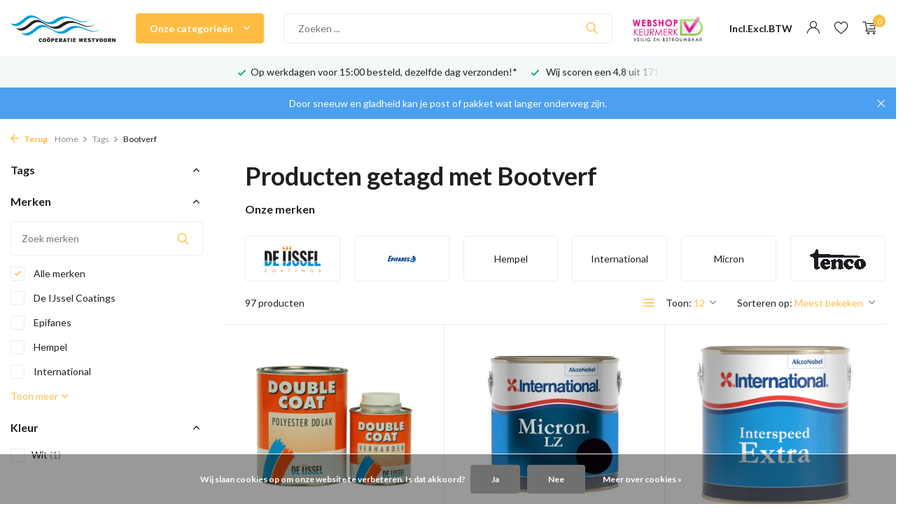

--- FILE ---
content_type: text/html;charset=utf-8
request_url: https://www.westvoorn.nl/tags/bootverf/
body_size: 41945
content:
<!DOCTYPE html>
<html lang="nl">
  <head>
        <meta charset="utf-8"/>
<!-- [START] 'blocks/head.rain' -->
<!--

  (c) 2008-2026 Lightspeed Netherlands B.V.
  http://www.lightspeedhq.com
  Generated: 01-02-2026 @ 15:16:46

-->
<link rel="canonical" href="https://www.westvoorn.nl/tags/bootverf/"/>
<link rel="next" href="https://www.westvoorn.nl/tags/bootverf/page2.html"/>
<link rel="alternate" href="https://www.westvoorn.nl/index.rss" type="application/rss+xml" title="Nieuwe producten"/>
<link href="https://cdn.webshopapp.com/assets/cookielaw.css?2025-02-20" rel="stylesheet" type="text/css"/>
<meta name="robots" content="noodp,noydir"/>
<meta name="google-site-verification" content="Xtmu2pJ5FCcfnPeBkMoi8mYFQ6JCN7STpHKAQ4gxFt0"/>
<meta property="og:url" content="https://www.westvoorn.nl/tags/bootverf/?source=facebook"/>
<meta property="og:site_name" content="Westvoorn"/>
<meta property="og:title" content="Bootverf"/>
<meta property="og:description" content="Op zoek naar visserij watersport werkkleding gereedschap, zeilkleding of verf? Die koop je eenvoudig online bij Westvoorn.nl ✅voor 15.00 besteld, dezelfde wer"/>
<script src="https://app.dmws.plus/shop-assets/342138/dmws-plus-loader.js?id=8d244cd2c2319fa4b308ad5067209971"></script>
<script>
(function(w,d,s,l,i){w[l]=w[l]||[];w[l].push({'gtm.start':
new Date().getTime(),event:'gtm.js'});var f=d.getElementsByTagName(s)[0],
j=d.createElement(s),dl=l!='dataLayer'?'&l='+l:'';j.async=true;j.src=
'https://www.googletagmanager.com/gtm.js?id='+i+dl;f.parentNode.insertBefore(j,f);
})(window,document,'script','dataLayer','GTM-W6RBVXZ');
</script>
<!--[if lt IE 9]>
<script src="https://cdn.webshopapp.com/assets/html5shiv.js?2025-02-20"></script>
<![endif]-->
<!-- [END] 'blocks/head.rain' -->
    <title>Bootverf - Westvoorn</title>
    <meta name="description" content="Op zoek naar visserij watersport werkkleding gereedschap, zeilkleding of verf? Die koop je eenvoudig online bij Westvoorn.nl ✅voor 15.00 besteld, dezelfde wer" />
    <meta name="keywords" content="Bootverf, Westvoorn visserij watersport werkkleding gereedschap verf bouwmarkt" />
    <meta http-equiv="X-UA-Compatible" content="IE=edge">
    <meta name="viewport" content="width=device-width, initial-scale=1.0, maximum-scale=5.0, user-scalable=no">
    <meta name="apple-mobile-web-app-capable" content="yes">
    <meta name="apple-mobile-web-app-status-bar-style" content="black">

    <link rel="shortcut icon" href="https://cdn.webshopapp.com/shops/342138/themes/182885/v/1462273/assets/favicon.ico?20231102120458" type="image/x-icon" />
    <link rel="preconnect" href="https://fonts.gstatic.com" />
    <link rel="dns-prefetch" href="https://fonts.gstatic.com">
    <link rel="preconnect" href="https://fonts.googleapis.com">
		<link rel="dns-prefetch" href="https://fonts.googleapis.com">
		<link rel="preconnect" href="https://ajax.googleapis.com">
		<link rel="dns-prefetch" href="https://ajax.googleapis.com">
		<link rel="preconnect" href="https://cdn.webshopapp.com/">
		<link rel="dns-prefetch" href="https://cdn.webshopapp.com/">
    
                        <link rel="preload" href="https://fonts.googleapis.com/css2?family=Lato:wght@300;400;600&family=Lato:wght@600;700&display=swap" as="style" />
    <link rel="preload" href="https://cdn.webshopapp.com/shops/342138/themes/182885/assets/bootstrap-min.css?20260107075106" as="style" />
    <link rel="preload" href="https://cdn.webshopapp.com/shops/342138/themes/182885/assets/owl-carousel-min.css?20260107075106" as="style" />
    <link rel="preload" href="https://cdn.jsdelivr.net/npm/@fancyapps/ui/dist/fancybox.css" as="style" />
    <link rel="preload" href="https://cdn.webshopapp.com/assets/gui-2-0.css?2025-02-20" as="style" />
    <link rel="preload" href="https://cdn.webshopapp.com/assets/gui-responsive-2-0.css?2025-02-20" as="style" />
        	<link rel="preload" href="https://cdn.webshopapp.com/shops/342138/themes/182885/assets/icomoon-light.ttf?20260107075106" as="font" crossorigin>
        <link rel="preload" href="https://cdn.webshopapp.com/shops/342138/themes/182885/assets/style.css?20260107075106" as="style" />
    <link rel="preload" href="https://cdn.webshopapp.com/shops/342138/themes/182885/assets/custom.css?20260107075106" as="style" />
    
    <script src="https://cdn.webshopapp.com/assets/jquery-1-9-1.js?2025-02-20"></script>
            <link rel="preload" href="https://cdn.webshopapp.com/shops/342138/themes/182885/assets/bootstrap-min.js?20260107075106" as="script">
    <link rel="preload" href="https://cdn.webshopapp.com/assets/gui.js?2025-02-20" as="script">
    <link rel="preload" href="https://cdn.webshopapp.com/assets/gui-responsive-2-0.js?2025-02-20" as="script">
    <link rel="preload" href="https://cdn.webshopapp.com/shops/342138/themes/182885/assets/scripts.js?20260107075106" as="script">
    <link rel="preload" href="https://cdn.webshopapp.com/shops/342138/themes/182885/assets/global.js?20260107075106" as="script">
    
    <meta property="og:title" content="Bootverf">
<meta property="og:type" content="website"> 
<meta property="og:site_name" content="Westvoorn">
<meta property="og:url" content="https://www.westvoorn.nl/">
<meta property="og:image" content="https://cdn.webshopapp.com/shops/342138/themes/182885/assets/share-image.jpg?20260107075106">
<meta name="twitter:title" content="Bootverf">
<meta name="twitter:description" content="Op zoek naar visserij watersport werkkleding gereedschap, zeilkleding of verf? Die koop je eenvoudig online bij Westvoorn.nl ✅voor 15.00 besteld, dezelfde wer">
<meta name="twitter:site" content="Westvoorn">
<meta name="twitter:card" content="https://cdn.webshopapp.com/shops/342138/themes/182885/v/1583232/assets/logo.png?20231102120458">
<meta name="twitter:image" content="https://cdn.webshopapp.com/shops/342138/themes/182885/assets/share-image.jpg?20260107075106">
<script type="application/ld+json">
  [
        {
      "@context": "https://schema.org/",
      "@type": "BreadcrumbList",
      "itemListElement":
      [
        {
          "@type": "ListItem",
          "position": 1,
          "item": {
            "@id": "https://www.westvoorn.nl/",
            "name": "Home"
          }
        },
                {
          "@type": "ListItem",
          "position": 2,
          "item":	{
            "@id": "https://www.westvoorn.nl/tags/",
            "name": "Tags"
          }
        },                {
          "@type": "ListItem",
          "position": 3,
          "item":	{
            "@id": "https://www.westvoorn.nl/tags/bootverf/",
            "name": "Bootverf"
          }
        }              ]
    },
            {
      "@context": "https://schema.org/",
      "@type": "Organization",
      "url": "https://www.westvoorn.nl/",
      "name": "Westvoorn",
      "legalName": "Westvoorn",
      "description": "Op zoek naar visserij watersport werkkleding gereedschap, zeilkleding of verf? Die koop je eenvoudig online bij Westvoorn.nl ✅voor 15.00 besteld, dezelfde wer",
      "logo": "https://cdn.webshopapp.com/shops/342138/themes/182885/v/1583232/assets/logo.png?20231102120458",
      "image": "https://cdn.webshopapp.com/shops/342138/themes/182885/assets/share-image.jpg?20260107075106",
      "contactPoint": {
        "@type": "ContactPoint",
        "contactType": "Customer service",
        "telephone": ""
      },
      "address": {
        "@type": "PostalAddress",
        "streetAddress": "",
        "addressLocality": "",
        "postalCode": "",
        "addressCountry": "NL"
      }
          },
    { 
      "@context": "https://schema.org/", 
      "@type": "WebSite", 
      "url": "https://www.westvoorn.nl/", 
      "name": "Westvoorn",
      "description": "Op zoek naar visserij watersport werkkleding gereedschap, zeilkleding of verf? Die koop je eenvoudig online bij Westvoorn.nl ✅voor 15.00 besteld, dezelfde wer",
      "author": [
        {
          "@type": "Organization",
          "url": "https://www.dmws.nl/",
          "name": "DMWS BV",
          "address": {
            "@type": "PostalAddress",
            "streetAddress": "Wilhelmina plein 25",
            "addressLocality": "Eindhoven",
            "addressRegion": "NB",
            "postalCode": "5611 HG",
            "addressCountry": "NL"
          }
        }
      ]
    }      ]
</script>    
    <link rel="stylesheet" href="https://fonts.googleapis.com/css2?family=Lato:wght@300;400;600&family=Lato:wght@600;700&display=swap" type="text/css">
    <link rel="stylesheet" href="https://cdn.webshopapp.com/shops/342138/themes/182885/assets/bootstrap-min.css?20260107075106" type="text/css">
    <link rel="stylesheet" href="https://cdn.webshopapp.com/shops/342138/themes/182885/assets/owl-carousel-min.css?20260107075106" type="text/css">
    <link rel="stylesheet" href="https://cdn.jsdelivr.net/npm/@fancyapps/ui/dist/fancybox.css" type="text/css">
    <link rel="stylesheet" href="https://cdn.webshopapp.com/assets/gui-2-0.css?2025-02-20" type="text/css">
    <link rel="stylesheet" href="https://cdn.webshopapp.com/assets/gui-responsive-2-0.css?2025-02-20" type="text/css">
    <link rel="stylesheet" href="https://cdn.webshopapp.com/shops/342138/themes/182885/assets/style.css?20260107075106" type="text/css">
    <link rel="stylesheet" href="https://cdn.webshopapp.com/shops/342138/themes/182885/assets/custom.css?20260107075106" type="text/css">
    











    
<!-- <script src="https://cdn-app.continual.ly/js/embed/continually-embed.latest.min.js"></script>
  <script>var continuallySettings = { appID: "6p9r233kxyq7" };</script> -->
  </head>
  <body>
    <aside id="cart" class="sidebar d-flex cart palette-bg-white"><div class="heading d-none d-sm-block"><i class="icon-x close"></i><h3>Mijn winkelwagen</h3></div><div class="heading d-sm-none palette-bg-accent-light mobile"><i class="icon-x close"></i><h3>Mijn winkelwagen</h3></div><div class="filledCart d-none"><ul class="list-cart list-inline mb-0 scrollbar"></ul><div class="totals-wrap"><p data-cart="total">Totaal (<span class="length">0</span>) producten<span class="amount">€0,00</span></p><p data-cart="shipping" class="shipping d-none">Verzendkosten<span class="positive"><b>Gratis</b></span></p><p data-cart="vat">BTW<span>€0,00</span></p><p class="free-shipping">Shop nog voor <b class="amount">€121,00</b> en je bestelling wordt <b class="positive">Gratis</b> verzonden!</p><p class="total" data-cart="grand-total"><b>Totaalbedrag</b><span class="grey">Incl. btw</span><span><b>€0,00</b></span></p></div><div class="continue d-flex align-items-center"><a href="https://www.westvoorn.nl/cart/" class="button solid cta">Ja, ik wil dit bestellen</a></div></div><p class="emptyCart align-items-center">U heeft geen artikelen in uw winkelwagen...</p><div class="bottom d-none d-sm-block"><div class="payments d-flex justify-content-center flex-wrap dmws-payments"></div></div></aside><header id="variant-2" class="d-none d-md-block sticky"><div class="sticky"><div class="overlay palette-bg-black"></div><div class="mainbar palette-bg-white"><div class="container"><div class="row align-items-center justify-content-between"><div class="col-12 d-flex align-items-center justify-content-between"><div class="d-md-none mobile-menu"><i class="icon-menu"></i><div class="menu-wrapper"><div class="d-flex align-items-center justify-content-between heading palette-bg-white"><span>Menu</span><i class="icon-x"></i></div><ul class="list-inline mb-0 palette-bg-white"><li class="categories images"><a href="https://www.westvoorn.nl/catalog/" data-title="categorieën">Categorieën</a><div class="back">Terug naar <span></span></div><ul><li class="has-sub img"><a href="https://www.westvoorn.nl/automotive/" class="nf" data-title="automotive"><img src="https://cdn.webshopapp.com/shops/342138/files/412519666/30x40x3/image.jpg" alt="Automotive" height="40" width="30" />Automotive<i class="icon-chevron-down"></i></a><ul class="sub"><li class="has-children"><a href="https://www.westvoorn.nl/automotive/aanhanger-trailer-benodigdheden/" data-title="aanhanger &amp; trailer benodigdheden">Aanhanger &amp; Trailer benodigdheden<i class="icon-chevron-down"></i></a><ul class="sub"><li><a href="https://www.westvoorn.nl/automotive/aanhanger-trailer-benodigdheden/netten/" data-title="netten">Netten</a></li><li><a href="https://www.westvoorn.nl/automotive/aanhanger-trailer-benodigdheden/overige-benodigdheden/" data-title="overige benodigdheden">Overige benodigdheden</a></li><li><a href="https://www.westvoorn.nl/automotive/aanhanger-trailer-benodigdheden/spanbanden-vastzetten/" data-title="spanbanden &amp; vastzetten">Spanbanden &amp; Vastzetten</a></li><li><a href="https://www.westvoorn.nl/automotive/aanhanger-trailer-benodigdheden/verlichting/" data-title="verlichting">Verlichting</a></li></ul></li><li class="has-children"><a href="https://www.westvoorn.nl/automotive/auto-accessoires/" data-title="auto accessoires">Auto accessoires<i class="icon-chevron-down"></i></a><ul class="sub"><li><a href="https://www.westvoorn.nl/automotive/auto-accessoires/accus/" data-title="accu&#039;s">Accu&#039;s<i class="icon-chevron-down"></i></a><ul class="sub"><li><a href="https://www.westvoorn.nl/automotive/auto-accessoires/accus/acculaders/" data-title="acculaders">Acculaders</a></li></ul></li><li><a href="https://www.westvoorn.nl/automotive/auto-accessoires/autolampen-zekeringen/" data-title="autolampen &amp; zekeringen">Autolampen &amp; Zekeringen</a></li><li><a href="https://www.westvoorn.nl/automotive/auto-accessoires/usbs-elektrische-accessoires/" data-title="usb&#039;s &amp; elektrische accessoires">USB&#039;s &amp; Elektrische accessoires</a></li><li><a href="https://www.westvoorn.nl/automotive/auto-accessoires/voertuig-defect-veiligheid/" data-title="voertuig defect &amp; veiligheid">Voertuig defect &amp; Veiligheid</a></li></ul></li><li class="has-children"><a href="https://www.westvoorn.nl/automotive/auto-reinigen-polijsten/" data-title="auto reinigen &amp; polijsten">Auto Reinigen &amp; Polijsten<i class="icon-chevron-down"></i></a><ul class="sub"><li><a href="https://www.westvoorn.nl/automotive/auto-reinigen-polijsten/polijstmachines/" data-title="polijstmachines">Polijstmachines</a></li><li><a href="https://www.westvoorn.nl/automotive/auto-reinigen-polijsten/reinigings-polijstmiddelen/" data-title="reinigings &amp; polijstmiddelen">Reinigings &amp; Polijstmiddelen</a></li></ul></li><li class="has-children"><a href="https://www.westvoorn.nl/automotive/compressoren-toebehoren/" data-title="compressoren &amp; toebehoren">Compressoren &amp; Toebehoren<i class="icon-chevron-down"></i></a><ul class="sub"><li><a href="https://www.westvoorn.nl/automotive/compressoren-toebehoren/koppelingen/" data-title="koppelingen">Koppelingen</a></li><li><a href="https://www.westvoorn.nl/automotive/compressoren-toebehoren/slangen/" data-title="slangen">Slangen</a></li></ul></li><li class=""><a href="https://www.westvoorn.nl/automotive/pneumatisch-gereedschap/" data-title="pneumatisch gereedschap">Pneumatisch Gereedschap</a></li><li class="has-children"><a href="https://www.westvoorn.nl/automotive/lasapparaten-branders-toebehoren/" data-title="lasapparaten, branders &amp; toebehoren">Lasapparaten, Branders &amp; Toebehoren<i class="icon-chevron-down"></i></a><ul class="sub"><li><a href="https://www.westvoorn.nl/automotive/lasapparaten-branders-toebehoren/lasaccessoires/" data-title="lasaccessoires">Lasaccessoires</a></li><li><a href="https://www.westvoorn.nl/automotive/lasapparaten-branders-toebehoren/lasapparaten/" data-title="lasapparaten">Lasapparaten</a></li><li><a href="https://www.westvoorn.nl/automotive/lasapparaten-branders-toebehoren/lasdraad-elektrodes-staal/" data-title="lasdraad &amp; elektrodes staal">Lasdraad &amp; Elektrodes staal</a></li><li><a href="https://www.westvoorn.nl/automotive/lasapparaten-branders-toebehoren/lasmagneten/" data-title="lasmagneten">Lasmagneten</a></li></ul></li><li class="has-children"><a href="https://www.westvoorn.nl/automotive/vloeistoffen/" data-title="vloeistoffen">Vloeistoffen<i class="icon-chevron-down"></i></a><ul class="sub"><li><a href="https://www.westvoorn.nl/automotive/vloeistoffen/autovloeistoffen/" data-title="autovloeistoffen">Autovloeistoffen</a></li><li><a href="https://www.westvoorn.nl/automotive/vloeistoffen/koelvloeistof-ruitenvloeistof/" data-title="koelvloeistof &amp; ruitenvloeistof">Koelvloeistof &amp; Ruitenvloeistof</a></li><li><a href="https://www.westvoorn.nl/automotive/vloeistoffen/motorolie-smeermiddelen/" data-title="motorolie &amp; smeermiddelen">Motorolie &amp; Smeermiddelen</a></li><li><a href="https://www.westvoorn.nl/automotive/vloeistoffen/technische-sprays/" data-title="technische sprays">Technische sprays</a></li></ul></li><li class="has-children"><a href="https://www.westvoorn.nl/automotive/werkplaats-benodigdheden/" data-title="werkplaats benodigdheden">Werkplaats benodigdheden<i class="icon-chevron-down"></i></a><ul class="sub"><li><a href="https://www.westvoorn.nl/automotive/werkplaats-benodigdheden/jerrycans-trechters/" data-title="jerrycans &amp; trechters">Jerrycans &amp; Trechters</a></li><li><a href="https://www.westvoorn.nl/automotive/werkplaats-benodigdheden/overige-werkplaatsbenodigdheden/" data-title="overige werkplaatsbenodigdheden">Overige werkplaatsbenodigdheden</a></li></ul></li><li class="has-children"><a href="https://www.westvoorn.nl/automotive/motoronderdelen/" data-title="motoronderdelen">Motoronderdelen<i class="icon-chevron-down"></i></a><ul class="sub"><li><a href="https://www.westvoorn.nl/automotive/motoronderdelen/filters/" data-title="filters">Filters<i class="icon-chevron-down"></i></a><ul class="sub"><li><a href="https://www.westvoorn.nl/automotive/motoronderdelen/filters/oliefilters/" data-title="oliefilters">Oliefilters</a></li><li><a href="https://www.westvoorn.nl/automotive/motoronderdelen/filters/brandstoffilters/" data-title="brandstoffilters">Brandstoffilters</a></li></ul></li></ul></li></ul></li><li class="has-sub img"><a href="https://www.westvoorn.nl/elektra/" class="nf" data-title="elektra"><img src="https://cdn.webshopapp.com/shops/342138/files/412519688/30x40x3/image.jpg" alt="Elektra" height="40" width="30" />Elektra<i class="icon-chevron-down"></i></a><ul class="sub"><li class="has-children"><a href="https://www.westvoorn.nl/elektra/kabels-bedrading/" data-title="kabels &amp; bedrading">Kabels &amp; Bedrading<i class="icon-chevron-down"></i></a><ul class="sub"><li><a href="https://www.westvoorn.nl/elektra/kabels-bedrading/contrastekkers/" data-title="(contra)stekkers">(Contra)Stekkers</a></li><li><a href="https://www.westvoorn.nl/elektra/kabels-bedrading/draad-kabels/" data-title="draad &amp; kabels">Draad &amp; Kabels</a></li></ul></li><li class="has-children"><a href="https://www.westvoorn.nl/elektra/verlichting/" data-title="verlichting">Verlichting<i class="icon-chevron-down"></i></a><ul class="sub"><li><a href="https://www.westvoorn.nl/elektra/verlichting/buitenverlichting/" data-title="buitenverlichting">Buitenverlichting</a></li><li><a href="https://www.westvoorn.nl/elektra/verlichting/hoofdlampen/" data-title="hoofdlampen">Hoofdlampen</a></li><li><a href="https://www.westvoorn.nl/elektra/verlichting/bouw-werkverlichting/" data-title="bouw &amp; werkverlichting">Bouw &amp; Werkverlichting<i class="icon-chevron-down"></i></a><ul class="sub"><li><a href="https://www.westvoorn.nl/elektra/verlichting/bouw-werkverlichting/bouwlampen/" data-title="bouwlampen">Bouwlampen</a></li><li><a href="https://www.westvoorn.nl/elektra/verlichting/bouw-werkverlichting/looplampen/" data-title="looplampen">Looplampen</a></li><li><a href="https://www.westvoorn.nl/elektra/verlichting/bouw-werkverlichting/werkplaatsverlichting/" data-title="werkplaatsverlichting">Werkplaatsverlichting</a></li></ul></li><li><a href="https://www.westvoorn.nl/elektra/verlichting/lampen/" data-title="lampen">Lampen<i class="icon-chevron-down"></i></a><ul class="sub"><li><a href="https://www.westvoorn.nl/elektra/verlichting/lampen/e27-brede-fitting/" data-title="e27 (brede fitting)">E27 (brede fitting)</a></li><li><a href="https://www.westvoorn.nl/elektra/verlichting/lampen/e14-smalle-fitting/" data-title="e14 (smalle fitting)">E14 (smalle fitting)</a></li><li><a href="https://www.westvoorn.nl/elektra/verlichting/lampen/24-volt/" data-title="24 volt">24 Volt</a></li><li><a href="https://www.westvoorn.nl/elektra/verlichting/lampen/gu10-spots/" data-title="gu10 (spots)">GU10 (spots)</a></li><li><a href="https://www.westvoorn.nl/elektra/verlichting/lampen/gu4-gu53-spots/" data-title="gu4 &amp; gu5.3 (spots)">GU4 &amp; GU5.3 (spots)</a></li><li><a href="https://www.westvoorn.nl/elektra/verlichting/lampen/g4-gy635/" data-title="g4 &amp; gy6.35">G4 &amp; GY6.35</a></li><li><a href="https://www.westvoorn.nl/elektra/verlichting/lampen/g9-lampen/" data-title="g9 lampen">G9 lampen</a></li><li><a href="https://www.westvoorn.nl/elektra/verlichting/lampen/r7-lampen/" data-title="r7 lampen">R7 lampen</a></li><li><a href="https://www.westvoorn.nl/elektra/verlichting/lampen/tl-lampen/" data-title="tl-lampen">TL-lampen</a></li><li><a href="https://www.westvoorn.nl/elektra/verlichting/lampen/spaarlampen/" data-title="spaarlampen">Spaarlampen</a></li><li><a href="https://www.westvoorn.nl/elektra/verlichting/lampen/halogeen/" data-title="halogeen">Halogeen</a></li><li><a href="https://www.westvoorn.nl/elektra/verlichting/lampen/overige-lampen/" data-title="overige lampen">Overige lampen</a></li><li><a href="https://www.westvoorn.nl/elektra/verlichting/lampen/ba15d/" data-title="ba15d">BA15D</a></li><li><a href="https://www.westvoorn.nl/elektra/verlichting/lampen/ba15s/" data-title="ba15s">BA15s</a></li></ul></li><li><a href="https://www.westvoorn.nl/elektra/verlichting/verlichting-toebehoren/" data-title="verlichting toebehoren">Verlichting toebehoren</a></li><li><a href="https://www.westvoorn.nl/elektra/verlichting/zaklantaarns/" data-title="zaklantaarns">Zaklantaarns</a></li></ul></li><li class="has-children"><a href="https://www.westvoorn.nl/elektra/elektrische-installatie/" data-title="elektrische installatie">Elektrische installatie<i class="icon-chevron-down"></i></a><ul class="sub"><li><a href="https://www.westvoorn.nl/elektra/elektrische-installatie/elektradozen/" data-title="elektradozen">Elektradozen</a></li><li><a href="https://www.westvoorn.nl/elektra/elektrische-installatie/kabelbevestigingen-kabelverbinders/" data-title="kabelbevestigingen &amp; kabelverbinders">Kabelbevestigingen &amp; Kabelverbinders</a></li></ul></li><li class="has-children"><a href="https://www.westvoorn.nl/elektra/schakelmateriaal/" data-title="schakelmateriaal">Schakelmateriaal<i class="icon-chevron-down"></i></a><ul class="sub"><li><a href="https://www.westvoorn.nl/elektra/schakelmateriaal/schakelaars-opbouw/" data-title="schakelaars opbouw">Schakelaars opbouw</a></li><li><a href="https://www.westvoorn.nl/elektra/schakelmateriaal/wandcontactdozen-opbouw/" data-title="wandcontactdozen opbouw">Wandcontactdozen opbouw</a></li></ul></li><li class="has-children"><a href="https://www.westvoorn.nl/elektra/verlengsnoeren-kabelhaspels/" data-title="verlengsnoeren &amp; kabelhaspels">Verlengsnoeren &amp; Kabelhaspels<i class="icon-chevron-down"></i></a><ul class="sub"><li><a href="https://www.westvoorn.nl/elektra/verlengsnoeren-kabelhaspels/haspels/" data-title="haspels">Haspels</a></li><li><a href="https://www.westvoorn.nl/elektra/verlengsnoeren-kabelhaspels/stekkerdozen/" data-title="stekkerdozen">Stekkerdozen</a></li><li><a href="https://www.westvoorn.nl/elektra/verlengsnoeren-kabelhaspels/verdeelstekkers/" data-title="verdeelstekkers">Verdeelstekkers</a></li><li><a href="https://www.westvoorn.nl/elektra/verlengsnoeren-kabelhaspels/verlengsnoeren/" data-title="verlengsnoeren">Verlengsnoeren</a></li></ul></li><li class=""><a href="https://www.westvoorn.nl/elektra/rookmelders-koolmonoxidemelders/" data-title="rookmelders &amp; koolmonoxidemelders">Rookmelders &amp; Koolmonoxidemelders</a></li><li class=""><a href="https://www.westvoorn.nl/elektra/batterijen/" data-title="batterijen">Batterijen</a></li><li class=""><a href="https://www.westvoorn.nl/elektra/zekeringen/" data-title="zekeringen">Zekeringen</a></li></ul></li><li class="has-sub img"><a href="https://www.westvoorn.nl/gereedschap/" class="nf" data-title="gereedschap"><img src="https://cdn.webshopapp.com/shops/342138/files/412519717/30x40x3/image.jpg" alt="Gereedschap" height="40" width="30" />Gereedschap<i class="icon-chevron-down"></i></a><ul class="sub"><li class="has-children"><a href="https://www.westvoorn.nl/gereedschap/elektrisch-gereedschap/" data-title="elektrisch gereedschap">Elektrisch gereedschap<i class="icon-chevron-down"></i></a><ul class="sub"><li><a href="https://www.westvoorn.nl/gereedschap/elektrisch-gereedschap/accu-boor-slagschroevendraaiers/" data-title="accu boor- &amp; slagschroevendraaiers">Accu Boor- &amp; Slagschroevendraaiers<i class="icon-chevron-down"></i></a><ul class="sub"><li><a href="https://www.westvoorn.nl/gereedschap/elektrisch-gereedschap/accu-boor-slagschroevendraaiers/slagmoersleutels/" data-title="slagmoersleutels">Slagmoersleutels</a></li></ul></li><li><a href="https://www.westvoorn.nl/gereedschap/elektrisch-gereedschap/haakse-slijpmachines/" data-title="haakse slijpmachines">Haakse Slijpmachines</a></li><li><a href="https://www.westvoorn.nl/gereedschap/elektrisch-gereedschap/tackers-schroefautomaten/" data-title="tackers &amp; schroefautomaten">Tackers &amp; Schroefautomaten</a></li><li><a href="https://www.westvoorn.nl/gereedschap/elektrisch-gereedschap/zaagmachines/" data-title="zaagmachines">Zaagmachines<i class="icon-chevron-down"></i></a><ul class="sub"><li><a href="https://www.westvoorn.nl/gereedschap/elektrisch-gereedschap/zaagmachines/decoupeerzaagmachines/" data-title="decoupeerzaagmachines">Decoupeerzaagmachines</a></li></ul></li></ul></li><li class="has-children"><a href="https://www.westvoorn.nl/gereedschap/handgereedschap/" data-title="handgereedschap">Handgereedschap<i class="icon-chevron-down"></i></a><ul class="sub"><li><a href="https://www.westvoorn.nl/gereedschap/handgereedschap/beitels-drevels/" data-title="beitels &amp; drevels">Beitels &amp; Drevels<i class="icon-chevron-down"></i></a><ul class="sub"><li><a href="https://www.westvoorn.nl/gereedschap/handgereedschap/beitels-drevels/allround-beitels/" data-title="allround beitels">Allround beitels</a></li><li><a href="https://www.westvoorn.nl/gereedschap/handgereedschap/beitels-drevels/centerpunten-ponsen/" data-title="centerpunten &amp; ponsen">Centerpunten &amp; Ponsen</a></li><li><a href="https://www.westvoorn.nl/gereedschap/handgereedschap/beitels-drevels/drevels/" data-title="drevels">Drevels</a></li><li><a href="https://www.westvoorn.nl/gereedschap/handgereedschap/beitels-drevels/koudbeitels/" data-title="koudbeitels">Koudbeitels</a></li><li><a href="https://www.westvoorn.nl/gereedschap/handgereedschap/beitels-drevels/houtbeitels/" data-title="houtbeitels">Houtbeitels</a></li></ul></li><li><a href="https://www.westvoorn.nl/gereedschap/handgereedschap/handzagen/" data-title="handzagen">Handzagen<i class="icon-chevron-down"></i></a><ul class="sub"><li><a href="https://www.westvoorn.nl/gereedschap/handgereedschap/handzagen/figuurzagen-beugelzagen/" data-title="figuurzagen &amp; beugelzagen">Figuurzagen &amp; Beugelzagen</a></li><li><a href="https://www.westvoorn.nl/gereedschap/handgereedschap/handzagen/houtzagen/" data-title="houtzagen">Houtzagen</a></li><li><a href="https://www.westvoorn.nl/gereedschap/handgereedschap/handzagen/metaalzagen/" data-title="metaalzagen">Metaalzagen</a></li><li><a href="https://www.westvoorn.nl/gereedschap/handgereedschap/handzagen/verstekzagen/" data-title="verstekzagen">Verstekzagen</a></li><li><a href="https://www.westvoorn.nl/gereedschap/handgereedschap/handzagen/zaagbladen/" data-title="zaagbladen">Zaagbladen</a></li></ul></li><li><a href="https://www.westvoorn.nl/gereedschap/handgereedschap/hijsen-takelen/" data-title="hijsen &amp; takelen">Hijsen &amp; Takelen<i class="icon-chevron-down"></i></a><ul class="sub"><li><a href="https://www.westvoorn.nl/gereedschap/handgereedschap/hijsen-takelen/hijsbanden-rondstroppen/" data-title="hijsbanden &amp; rondstroppen">Hijsbanden &amp; Rondstroppen</a></li><li><a href="https://www.westvoorn.nl/gereedschap/handgereedschap/hijsen-takelen/lieren/" data-title="lieren">Lieren</a></li><li><a href="https://www.westvoorn.nl/gereedschap/handgereedschap/hijsen-takelen/handkettingtakels/" data-title="handkettingtakels">Handkettingtakels</a></li><li><a href="https://www.westvoorn.nl/gereedschap/handgereedschap/hijsen-takelen/rateltakels/" data-title="rateltakels">Rateltakels</a></li></ul></li><li><a href="https://www.westvoorn.nl/gereedschap/handgereedschap/hamers/" data-title="hamers">Hamers<i class="icon-chevron-down"></i></a><ul class="sub"><li><a href="https://www.westvoorn.nl/gereedschap/handgereedschap/hamers/bankhamers/" data-title="bankhamers">Bankhamers</a></li><li><a href="https://www.westvoorn.nl/gereedschap/handgereedschap/hamers/bijlen/" data-title="bijlen">Bijlen</a></li><li><a href="https://www.westvoorn.nl/gereedschap/handgereedschap/hamers/mokers/" data-title="mokers">Mokers</a></li><li><a href="https://www.westvoorn.nl/gereedschap/handgereedschap/hamers/rubberen-hamers/" data-title="rubberen hamers">Rubberen hamers</a></li><li><a href="https://www.westvoorn.nl/gereedschap/handgereedschap/hamers/voorhamers/" data-title="voorhamers">Voorhamers</a></li></ul></li><li><a href="https://www.westvoorn.nl/gereedschap/handgereedschap/koevoeten/" data-title="koevoeten">Koevoeten</a></li><li><a href="https://www.westvoorn.nl/gereedschap/handgereedschap/klemmen/" data-title="klemmen">Klemmen</a></li><li><a href="https://www.westvoorn.nl/gereedschap/handgereedschap/loodgietergereedschap/" data-title="loodgietergereedschap">Loodgietergereedschap<i class="icon-chevron-down"></i></a><ul class="sub"><li><a href="https://www.westvoorn.nl/gereedschap/handgereedschap/loodgietergereedschap/pijpsnijders/" data-title="pijpsnijders">Pijpsnijders</a></li><li><a href="https://www.westvoorn.nl/gereedschap/handgereedschap/loodgietergereedschap/gootsteenontstoppers/" data-title="gootsteenontstoppers">Gootsteenontstoppers</a></li><li><a href="https://www.westvoorn.nl/gereedschap/handgereedschap/loodgietergereedschap/trekveren/" data-title="trekveren">Trekveren</a></li><li><a href="https://www.westvoorn.nl/gereedschap/handgereedschap/loodgietergereedschap/buiskniptangen/" data-title="buiskniptangen">Buiskniptangen</a></li></ul></li><li><a href="https://www.westvoorn.nl/gereedschap/handgereedschap/meetgereedschap/" data-title="meetgereedschap">Meetgereedschap<i class="icon-chevron-down"></i></a><ul class="sub"><li><a href="https://www.westvoorn.nl/gereedschap/handgereedschap/meetgereedschap/meetgereedschap/" data-title="meetgereedschap">Meetgereedschap</a></li><li><a href="https://www.westvoorn.nl/gereedschap/handgereedschap/meetgereedschap/bouwhaken-winkelhaken-hoekmeters-zwaaihaken/" data-title="bouwhaken, winkelhaken, hoekmeters &amp; zwaaihaken">Bouwhaken, Winkelhaken, Hoekmeters &amp; Zwaaihaken</a></li><li><a href="https://www.westvoorn.nl/gereedschap/handgereedschap/meetgereedschap/rolbandmaten/" data-title="rolbandmaten">Rolbandmaten</a></li><li><a href="https://www.westvoorn.nl/gereedschap/handgereedschap/meetgereedschap/waterpassen/" data-title="waterpassen">Waterpassen</a></li><li><a href="https://www.westvoorn.nl/gereedschap/handgereedschap/meetgereedschap/landmeters/" data-title="landmeters">Landmeters</a></li><li><a href="https://www.westvoorn.nl/gereedschap/handgereedschap/meetgereedschap/digitale-hoekmeters/" data-title="digitale hoekmeters">Digitale hoekmeters</a></li><li><a href="https://www.westvoorn.nl/gereedschap/handgereedschap/meetgereedschap/weegschalen/" data-title="weegschalen">Weegschalen</a></li></ul></li><li><a href="https://www.westvoorn.nl/gereedschap/handgereedschap/scharen-messen/" data-title="scharen &amp; messen">Scharen &amp; Messen<i class="icon-chevron-down"></i></a><ul class="sub"><li><a href="https://www.westvoorn.nl/gereedschap/handgereedschap/scharen-messen/afbreekmessen/" data-title="afbreekmessen">Afbreekmessen</a></li><li><a href="https://www.westvoorn.nl/gereedschap/handgereedschap/scharen-messen/messen/" data-title="messen">Messen</a></li><li><a href="https://www.westvoorn.nl/gereedschap/handgereedschap/scharen-messen/plaatscharen/" data-title="plaatscharen">Plaatscharen</a></li><li><a href="https://www.westvoorn.nl/gereedschap/handgereedschap/scharen-messen/reservemesjes/" data-title="reservemesjes">Reservemesjes</a></li><li><a href="https://www.westvoorn.nl/gereedschap/handgereedschap/scharen-messen/scharen-universeel/" data-title="scharen universeel">Scharen universeel</a></li><li><a href="https://www.westvoorn.nl/gereedschap/handgereedschap/scharen-messen/slangsnijders/" data-title="slangsnijders">Slangsnijders</a></li><li><a href="https://www.westvoorn.nl/gereedschap/handgereedschap/scharen-messen/uitschuifmessen/" data-title="uitschuifmessen">Uitschuifmessen</a></li></ul></li><li><a href="https://www.westvoorn.nl/gereedschap/handgereedschap/vijlen-houtraspen/" data-title="vijlen &amp; houtraspen">Vijlen &amp; Houtraspen<i class="icon-chevron-down"></i></a><ul class="sub"><li><a href="https://www.westvoorn.nl/gereedschap/handgereedschap/vijlen-houtraspen/schrapers/" data-title="schrapers">Schrapers</a></li><li><a href="https://www.westvoorn.nl/gereedschap/handgereedschap/vijlen-houtraspen/vijlen/" data-title="vijlen">Vijlen</a></li></ul></li><li><a href="https://www.westvoorn.nl/gereedschap/handgereedschap/schroevendraaiers/" data-title="schroevendraaiers">Schroevendraaiers<i class="icon-chevron-down"></i></a><ul class="sub"><li><a href="https://www.westvoorn.nl/gereedschap/handgereedschap/schroevendraaiers/losse-schroevendraaiers/" data-title="losse schroevendraaiers">Losse schroevendraaiers</a></li><li><a href="https://www.westvoorn.nl/gereedschap/handgereedschap/schroevendraaiers/schroevendraaiersets/" data-title="schroevendraaiersets">Schroevendraaiersets</a></li></ul></li><li><a href="https://www.westvoorn.nl/gereedschap/handgereedschap/tangen/" data-title="tangen">Tangen<i class="icon-chevron-down"></i></a><ul class="sub"><li><a href="https://www.westvoorn.nl/gereedschap/handgereedschap/tangen/afkniptangen/" data-title="afkniptangen">Afkniptangen</a></li><li><a href="https://www.westvoorn.nl/gereedschap/handgereedschap/tangen/vde-tangen/" data-title="vde tangen">VDE tangen</a></li><li><a href="https://www.westvoorn.nl/gereedschap/handgereedschap/tangen/griptangen/" data-title="griptangen">Griptangen</a></li><li><a href="https://www.westvoorn.nl/gereedschap/handgereedschap/tangen/draadstriptangen/" data-title="draadstriptangen">Draadstriptangen</a></li><li><a href="https://www.westvoorn.nl/gereedschap/handgereedschap/tangen/combinatietangen/" data-title="combinatietangen">Combinatietangen</a></li><li><a href="https://www.westvoorn.nl/gereedschap/handgereedschap/tangen/tangensets/" data-title="tangensets">Tangensets</a></li><li><a href="https://www.westvoorn.nl/gereedschap/handgereedschap/tangen/waterpomptangen/" data-title="waterpomptangen">Waterpomptangen</a></li><li><a href="https://www.westvoorn.nl/gereedschap/handgereedschap/tangen/radio-telefoontangen/" data-title="radio- &amp; telefoontangen">Radio- &amp; Telefoontangen</a></li><li><a href="https://www.westvoorn.nl/gereedschap/handgereedschap/tangen/borgveertangen/" data-title="borgveertangen">Borgveertangen</a></li></ul></li><li><a href="https://www.westvoorn.nl/gereedschap/handgereedschap/steeksleutels-moersleutels-dopsleutels/" data-title="steeksleutels, moersleutels &amp; dopsleutels">Steeksleutels, Moersleutels &amp; Dopsleutels<i class="icon-chevron-down"></i></a><ul class="sub"><li><a href="https://www.westvoorn.nl/gereedschap/handgereedschap/steeksleutels-moersleutels-dopsleutels/steeksleutels-ringsleutels/" data-title="steeksleutels &amp; ringsleutels">Steeksleutels &amp; Ringsleutels</a></li><li><a href="https://www.westvoorn.nl/gereedschap/handgereedschap/steeksleutels-moersleutels-dopsleutels/losse-doppen-ratels/" data-title="losse doppen &amp; ratels">Losse doppen &amp; Ratels</a></li><li><a href="https://www.westvoorn.nl/gereedschap/handgereedschap/steeksleutels-moersleutels-dopsleutels/moersleutels/" data-title="moersleutels">Moersleutels</a></li><li><a href="https://www.westvoorn.nl/gereedschap/handgereedschap/steeksleutels-moersleutels-dopsleutels/sleutelsets-ratelsets/" data-title="sleutelsets &amp; ratelsets">Sleutelsets &amp; Ratelsets</a></li><li><a href="https://www.westvoorn.nl/gereedschap/handgereedschap/steeksleutels-moersleutels-dopsleutels/doppensets/" data-title="doppensets">Doppensets</a></li><li><a href="https://www.westvoorn.nl/gereedschap/handgereedschap/steeksleutels-moersleutels-dopsleutels/momentsleutels/" data-title="momentsleutels">Momentsleutels</a></li></ul></li><li><a href="https://www.westvoorn.nl/gereedschap/handgereedschap/tx-hex-sleutels/" data-title="tx- &amp; hex-sleutels">TX- &amp; Hex-sleutels<i class="icon-chevron-down"></i></a><ul class="sub"><li><a href="https://www.westvoorn.nl/gereedschap/handgereedschap/tx-hex-sleutels/hex-sleutels/" data-title="hex-sleutels">Hex-sleutels</a></li><li><a href="https://www.westvoorn.nl/gereedschap/handgereedschap/tx-hex-sleutels/tx-sleutels/" data-title="tx-sleutels">TX-sleutels</a></li><li><a href="https://www.westvoorn.nl/gereedschap/handgereedschap/tx-hex-sleutels/inbussleutels/" data-title="inbussleutels">Inbussleutels</a></li><li><a href="https://www.westvoorn.nl/gereedschap/handgereedschap/tx-hex-sleutels/torx-sleutels/" data-title="torx sleutels">Torx sleutels</a></li></ul></li><li><a href="https://www.westvoorn.nl/gereedschap/handgereedschap/soldeergereedschap/" data-title="soldeergereedschap">Soldeergereedschap</a></li><li><a href="https://www.westvoorn.nl/gereedschap/handgereedschap/werktafels-banken/" data-title="werktafels &amp; banken">Werktafels &amp; Banken<i class="icon-chevron-down"></i></a><ul class="sub"><li><a href="https://www.westvoorn.nl/gereedschap/handgereedschap/werktafels-banken/bankschroeven-tafelklemmen/" data-title="bankschroeven &amp; tafelklemmen">Bankschroeven &amp; Tafelklemmen</a></li></ul></li></ul></li><li class="has-children"><a href="https://www.westvoorn.nl/gereedschap/gereedschap-accessoires/" data-title="gereedschap accessoires">Gereedschap accessoires<i class="icon-chevron-down"></i></a><ul class="sub"><li><a href="https://www.westvoorn.nl/gereedschap/gereedschap-accessoires/boren/" data-title="boren">Boren<i class="icon-chevron-down"></i></a><ul class="sub"><li><a href="https://www.westvoorn.nl/gereedschap/gereedschap-accessoires/boren/metaalboren/" data-title="metaalboren">Metaalboren</a></li><li><a href="https://www.westvoorn.nl/gereedschap/gereedschap-accessoires/boren/steen-betonboren/" data-title="steen- &amp; betonboren">Steen- &amp; Betonboren</a></li></ul></li><li><a href="https://www.westvoorn.nl/gereedschap/gereedschap-accessoires/draadsnijgereedschap/" data-title="draadsnijgereedschap">Draadsnijgereedschap</a></li><li><a href="https://www.westvoorn.nl/gereedschap/gereedschap-accessoires/gatzagen/" data-title="gatzagen">Gatzagen</a></li><li><a href="https://www.westvoorn.nl/gereedschap/gereedschap-accessoires/schroefbits/" data-title="schroefbits">Schroefbits</a></li><li><a href="https://www.westvoorn.nl/gereedschap/gereedschap-accessoires/schuurpapier/" data-title="schuurpapier">Schuurpapier</a></li><li><a href="https://www.westvoorn.nl/gereedschap/gereedschap-accessoires/slijpschijven/" data-title="slijpschijven">Slijpschijven</a></li><li><a href="https://www.westvoorn.nl/gereedschap/gereedschap-accessoires/staalborstels/" data-title="staalborstels">Staalborstels</a></li></ul></li><li class="has-children"><a href="https://www.westvoorn.nl/gereedschap/schroeven-bevestigingsmiddelen/" data-title="schroeven &amp; bevestigingsmiddelen">Schroeven &amp; Bevestigingsmiddelen<i class="icon-chevron-down"></i></a><ul class="sub"><li><a href="https://www.westvoorn.nl/gereedschap/schroeven-bevestigingsmiddelen/haken-ogen/" data-title="haken &amp; ogen">Haken &amp; Ogen</a></li><li><a href="https://www.westvoorn.nl/gereedschap/schroeven-bevestigingsmiddelen/pluggen/" data-title="pluggen">Pluggen<i class="icon-chevron-down"></i></a><ul class="sub"><li><a href="https://www.westvoorn.nl/gereedschap/schroeven-bevestigingsmiddelen/pluggen/gipsplaatpluggen/" data-title="gipsplaatpluggen">Gipsplaatpluggen</a></li><li><a href="https://www.westvoorn.nl/gereedschap/schroeven-bevestigingsmiddelen/pluggen/spreidpluggen/" data-title="spreidpluggen">Spreidpluggen</a></li></ul></li><li><a href="https://www.westvoorn.nl/gereedschap/schroeven-bevestigingsmiddelen/schroeven/" data-title="schroeven">Schroeven<i class="icon-chevron-down"></i></a><ul class="sub"><li><a href="https://www.westvoorn.nl/gereedschap/schroeven-bevestigingsmiddelen/schroeven/spaanplaatschroeven/" data-title="spaanplaatschroeven">Spaanplaatschroeven</a></li><li><a href="https://www.westvoorn.nl/gereedschap/schroeven-bevestigingsmiddelen/schroeven/universele-schroeven/" data-title="universele schroeven">Universele schroeven</a></li></ul></li><li><a href="https://www.westvoorn.nl/gereedschap/schroeven-bevestigingsmiddelen/moeren/" data-title="moeren">Moeren</a></li><li><a href="https://www.westvoorn.nl/gereedschap/schroeven-bevestigingsmiddelen/nieten/" data-title="nieten">Nieten</a></li><li><a href="https://www.westvoorn.nl/gereedschap/schroeven-bevestigingsmiddelen/ringen/" data-title="ringen">Ringen</a></li><li><a href="https://www.westvoorn.nl/gereedschap/schroeven-bevestigingsmiddelen/slangklemmen/" data-title="slangklemmen">Slangklemmen</a></li><li><a href="https://www.westvoorn.nl/gereedschap/schroeven-bevestigingsmiddelen/pennen-spieen-en-bussen/" data-title="pennen, spieën en bussen">Pennen, spieën en bussen</a></li></ul></li><li class="has-children"><a href="https://www.westvoorn.nl/gereedschap/tuingereedschap/" data-title="tuingereedschap">Tuingereedschap<i class="icon-chevron-down"></i></a><ul class="sub"><li><a href="https://www.westvoorn.nl/gereedschap/tuingereedschap/bewatering/" data-title="bewatering">Bewatering<i class="icon-chevron-down"></i></a><ul class="sub"><li><a href="https://www.westvoorn.nl/gereedschap/tuingereedschap/bewatering/sproeisystemen-pistolen-toebehoren/" data-title="sproeisystemen, pistolen &amp; toebehoren">Sproeisystemen, Pistolen &amp; Toebehoren</a></li><li><a href="https://www.westvoorn.nl/gereedschap/tuingereedschap/bewatering/plantenspuiten-drukspuiten/" data-title="plantenspuiten &amp; drukspuiten">Plantenspuiten &amp; Drukspuiten</a></li><li><a href="https://www.westvoorn.nl/gereedschap/tuingereedschap/bewatering/tuinslangen/" data-title="tuinslangen">Tuinslangen</a></li><li><a href="https://www.westvoorn.nl/gereedschap/tuingereedschap/bewatering/messing-geka-koppelingen/" data-title="messing geka koppelingen">Messing Geka koppelingen</a></li><li><a href="https://www.westvoorn.nl/gereedschap/tuingereedschap/bewatering/professionele-slangen/" data-title="professionele slangen">Professionele slangen</a></li></ul></li><li><a href="https://www.westvoorn.nl/gereedschap/tuingereedschap/snoeigereedschap/" data-title="snoeigereedschap">Snoeigereedschap<i class="icon-chevron-down"></i></a><ul class="sub"><li><a href="https://www.westvoorn.nl/gereedschap/tuingereedschap/snoeigereedschap/snoeischaren/" data-title="snoeischaren">Snoeischaren</a></li><li><a href="https://www.westvoorn.nl/gereedschap/tuingereedschap/snoeigereedschap/snoeizagen/" data-title="snoeizagen">Snoeizagen</a></li><li><a href="https://www.westvoorn.nl/gereedschap/tuingereedschap/snoeigereedschap/heggenscharen/" data-title="heggenscharen">Heggenscharen</a></li></ul></li><li><a href="https://www.westvoorn.nl/gereedschap/tuingereedschap/tuinhand-gereedschappen/" data-title="tuinhand- gereedschappen">Tuinhand- gereedschappen</a></li><li><a href="https://www.westvoorn.nl/gereedschap/tuingereedschap/waterpompen/" data-title="waterpompen">Waterpompen<i class="icon-chevron-down"></i></a><ul class="sub"><li><a href="https://www.westvoorn.nl/gereedschap/tuingereedschap/waterpompen/dompelpompen/" data-title="dompelpompen">Dompelpompen</a></li><li><a href="https://www.westvoorn.nl/gereedschap/tuingereedschap/waterpompen/toebehoren-pompen/" data-title="toebehoren pompen">Toebehoren pompen</a></li><li><a href="https://www.westvoorn.nl/gereedschap/tuingereedschap/waterpompen/bilgepompen/" data-title="bilgepompen">Bilgepompen</a></li><li><a href="https://www.westvoorn.nl/gereedschap/tuingereedschap/waterpompen/drinkwaterpompen/" data-title="drinkwaterpompen">Drinkwaterpompen</a></li></ul></li></ul></li></ul></li><li class="has-sub img"><a href="https://www.westvoorn.nl/ijzerwaren/" class="nf" data-title="ijzerwaren"><img src="https://cdn.webshopapp.com/shops/342138/files/412608082/30x40x3/image.jpg" alt="IJzerwaren" height="40" width="30" />IJzerwaren<i class="icon-chevron-down"></i></a><ul class="sub"><li class="has-children"><a href="https://www.westvoorn.nl/ijzerwaren/hang-sluitwerk/" data-title="hang &amp; sluitwerk ">Hang &amp; Sluitwerk <i class="icon-chevron-down"></i></a><ul class="sub"><li><a href="https://www.westvoorn.nl/ijzerwaren/hang-sluitwerk/aanhanger-beveiliging/" data-title="aanhanger beveiliging">Aanhanger beveiliging</a></li><li><a href="https://www.westvoorn.nl/ijzerwaren/hang-sluitwerk/scharnieren/" data-title="scharnieren">Scharnieren</a></li><li><a href="https://www.westvoorn.nl/ijzerwaren/hang-sluitwerk/sloten-cilinders/" data-title="sloten &amp; cilinders">Sloten &amp; Cilinders</a></li><li><a href="https://www.westvoorn.nl/ijzerwaren/hang-sluitwerk/pictogrammen/" data-title="pictogrammen">Pictogrammen</a></li></ul></li><li class="has-children"><a href="https://www.westvoorn.nl/ijzerwaren/touwen-draden-kettingen-toebehoren/" data-title="touwen, draden, kettingen &amp; toebehoren">Touwen, Draden, Kettingen &amp; Toebehoren<i class="icon-chevron-down"></i></a><ul class="sub"><li><a href="https://www.westvoorn.nl/ijzerwaren/touwen-draden-kettingen-toebehoren/d-sluitingen-harpsluitingen/" data-title="d-sluitingen &amp; harpsluitingen">D-sluitingen &amp; Harpsluitingen</a></li><li><a href="https://www.westvoorn.nl/ijzerwaren/touwen-draden-kettingen-toebehoren/draadspanners/" data-title="draadspanners">Draadspanners</a></li><li><a href="https://www.westvoorn.nl/ijzerwaren/touwen-draden-kettingen-toebehoren/kettingen/" data-title="kettingen">Kettingen</a></li><li><a href="https://www.westvoorn.nl/ijzerwaren/touwen-draden-kettingen-toebehoren/klemmen/" data-title="klemmen">Klemmen</a></li><li><a href="https://www.westvoorn.nl/ijzerwaren/touwen-draden-kettingen-toebehoren/oogbouten-oogmoeren/" data-title="oogbouten &amp; oogmoeren">Oogbouten &amp; Oogmoeren</a></li><li><a href="https://www.westvoorn.nl/ijzerwaren/touwen-draden-kettingen-toebehoren/touw-draad/" data-title="touw &amp; draad">Touw &amp; Draad</a></li></ul></li><li class="has-children"><a href="https://www.westvoorn.nl/ijzerwaren/haken/" data-title="haken">Haken<i class="icon-chevron-down"></i></a><ul class="sub"><li><a href="https://www.westvoorn.nl/ijzerwaren/haken/karabijnhaken/" data-title="karabijnhaken">Karabijnhaken</a></li><li><a href="https://www.westvoorn.nl/ijzerwaren/haken/ophanghaken/" data-title="ophanghaken">Ophanghaken</a></li><li><a href="https://www.westvoorn.nl/ijzerwaren/haken/overige-haken/" data-title="overige haken">Overige haken</a></li><li><a href="https://www.westvoorn.nl/ijzerwaren/haken/schalmen/" data-title="schalmen">Schalmen</a></li><li><a href="https://www.westvoorn.nl/ijzerwaren/haken/s-haken/" data-title="s-haken">S-haken</a></li></ul></li><li class=""><a href="https://www.westvoorn.nl/ijzerwaren/kranen-buizen/" data-title="kranen &amp; buizen">Kranen &amp; buizen</a></li></ul></li><li class="has-sub img"><a href="https://www.westvoorn.nl/lijmen-kitten-tapes/" class="nf" data-title="lijmen, kitten &amp; tapes"><img src="https://cdn.webshopapp.com/shops/342138/files/412519842/30x40x3/image.jpg" alt="Lijmen, Kitten &amp; Tapes" height="40" width="30" />Lijmen, Kitten &amp; Tapes<i class="icon-chevron-down"></i></a><ul class="sub"><li class="has-children"><a href="https://www.westvoorn.nl/lijmen-kitten-tapes/accessoires/" data-title="accessoires">Accessoires<i class="icon-chevron-down"></i></a><ul class="sub"><li><a href="https://www.westvoorn.nl/lijmen-kitten-tapes/accessoires/kitkokers-losse-tuiten/" data-title="kitkokers &amp; losse tuiten">Kitkokers &amp; losse tuiten</a></li><li><a href="https://www.westvoorn.nl/lijmen-kitten-tapes/accessoires/kitpistolen/" data-title="kitpistolen">Kitpistolen</a></li><li><a href="https://www.westvoorn.nl/lijmen-kitten-tapes/accessoires/overige-accessoires/" data-title="overige accessoires">Overige accessoires</a></li></ul></li><li class=""><a href="https://www.westvoorn.nl/lijmen-kitten-tapes/cleaners-lijmverwijderaars/" data-title="cleaners &amp; lijmverwijderaars">Cleaners &amp; Lijmverwijderaars</a></li><li class="has-children"><a href="https://www.westvoorn.nl/lijmen-kitten-tapes/kitten/" data-title="kitten">Kitten<i class="icon-chevron-down"></i></a><ul class="sub"><li><a href="https://www.westvoorn.nl/lijmen-kitten-tapes/kitten/acrylaatkitten/" data-title="acrylaatkitten">Acrylaatkitten</a></li><li><a href="https://www.westvoorn.nl/lijmen-kitten-tapes/kitten/beglazingskitten/" data-title="beglazingskitten">Beglazingskitten</a></li><li><a href="https://www.westvoorn.nl/lijmen-kitten-tapes/kitten/bitumenkitten/" data-title="bitumenkitten">Bitumenkitten</a></li><li><a href="https://www.westvoorn.nl/lijmen-kitten-tapes/kitten/hybride-kitten/" data-title="hybride kitten">Hybride kitten</a></li><li><a href="https://www.westvoorn.nl/lijmen-kitten-tapes/kitten/lijmkitten/" data-title="lijmkitten">Lijmkitten</a></li><li><a href="https://www.westvoorn.nl/lijmen-kitten-tapes/kitten/montagekitten/" data-title="montagekitten">Montagekitten</a></li><li><a href="https://www.westvoorn.nl/lijmen-kitten-tapes/kitten/siliconenkitten/" data-title="siliconenkitten">Siliconenkitten</a></li></ul></li><li class="has-children"><a href="https://www.westvoorn.nl/lijmen-kitten-tapes/lijmen/" data-title="lijmen">Lijmen<i class="icon-chevron-down"></i></a><ul class="sub"><li><a href="https://www.westvoorn.nl/lijmen-kitten-tapes/lijmen/draadborgmiddelen/" data-title="draadborgmiddelen">Draadborgmiddelen</a></li><li><a href="https://www.westvoorn.nl/lijmen-kitten-tapes/lijmen/epoxylijmen/" data-title="epoxylijmen">Epoxylijmen</a></li><li><a href="https://www.westvoorn.nl/lijmen-kitten-tapes/lijmen/houtlijm/" data-title="houtlijm">Houtlijm</a></li><li><a href="https://www.westvoorn.nl/lijmen-kitten-tapes/lijmen/montagelijmen/" data-title="montagelijmen">Montagelijmen</a></li><li><a href="https://www.westvoorn.nl/lijmen-kitten-tapes/lijmen/secondelijmen/" data-title="secondelijmen">Secondelijmen</a></li></ul></li><li class="has-children"><a href="https://www.westvoorn.nl/lijmen-kitten-tapes/tapes/" data-title="tapes">Tapes<i class="icon-chevron-down"></i></a><ul class="sub"><li><a href="https://www.westvoorn.nl/lijmen-kitten-tapes/tapes/afplak-schilderstapes/" data-title="afplak- &amp; schilderstapes">Afplak- &amp; Schilderstapes</a></li><li><a href="https://www.westvoorn.nl/lijmen-kitten-tapes/tapes/duct-tapes/" data-title="duct tapes">Duct tapes</a></li><li><a href="https://www.westvoorn.nl/lijmen-kitten-tapes/tapes/dubbelzijdige-tapes/" data-title="dubbelzijdige tapes">Dubbelzijdige tapes</a></li><li><a href="https://www.westvoorn.nl/lijmen-kitten-tapes/tapes/isolatietapes/" data-title="isolatietapes">Isolatietapes</a></li><li><a href="https://www.westvoorn.nl/lijmen-kitten-tapes/tapes/speciale-tapes/" data-title="speciale tapes">Speciale tapes</a></li><li><a href="https://www.westvoorn.nl/lijmen-kitten-tapes/tapes/verpakkingstapes/" data-title="verpakkingstapes">Verpakkingstapes</a></li><li><a href="https://www.westvoorn.nl/lijmen-kitten-tapes/tapes/veiligheidstapes/" data-title="veiligheidstapes">Veiligheidstapes</a></li></ul></li><li class="has-children"><a href="https://www.westvoorn.nl/lijmen-kitten-tapes/vul-reparatiemiddelen/" data-title="vul- &amp; reparatiemiddelen">Vul- &amp; Reparatiemiddelen<i class="icon-chevron-down"></i></a><ul class="sub"><li><a href="https://www.westvoorn.nl/lijmen-kitten-tapes/vul-reparatiemiddelen/houtvullers/" data-title="houtvullers">Houtvullers</a></li><li><a href="https://www.westvoorn.nl/lijmen-kitten-tapes/vul-reparatiemiddelen/muurvullers/" data-title="muurvullers">Muurvullers</a></li><li><a href="https://www.westvoorn.nl/lijmen-kitten-tapes/vul-reparatiemiddelen/plamuur/" data-title="plamuur">Plamuur</a></li><li><a href="https://www.westvoorn.nl/lijmen-kitten-tapes/vul-reparatiemiddelen/purschuim/" data-title="purschuim">Purschuim</a></li></ul></li></ul></li><li class="has-sub img"><a href="https://www.westvoorn.nl/opbergen/" class="nf" data-title="opbergen"><img src="https://cdn.webshopapp.com/shops/342138/files/412519914/30x40x3/image.jpg" alt="Opbergen" height="40" width="30" />Opbergen<i class="icon-chevron-down"></i></a><ul class="sub"><li class=""><a href="https://www.westvoorn.nl/opbergen/assortimentsdozen-sorteersystemen/" data-title="assortimentsdozen &amp; sorteersystemen">Assortimentsdozen &amp; sorteersystemen</a></li><li class=""><a href="https://www.westvoorn.nl/opbergen/gereedschapskoffers-gordels/" data-title="gereedschapskoffers &amp; -gordels">Gereedschapskoffers &amp; -gordels</a></li><li class=""><a href="https://www.westvoorn.nl/opbergen/kisten-en-manden/" data-title="kisten en manden">Kisten en manden</a></li></ul></li><li class="has-sub img"><a href="https://www.westvoorn.nl/reinigen-onderhoud/" class="nf" data-title="reinigen &amp; onderhoud"><img src="https://cdn.webshopapp.com/shops/342138/files/412519976/30x40x3/image.jpg" alt="Reinigen &amp; Onderhoud" height="40" width="30" />Reinigen &amp; Onderhoud<i class="icon-chevron-down"></i></a><ul class="sub"><li class="has-children"><a href="https://www.westvoorn.nl/reinigen-onderhoud/afdekken-puin-vuilniszakken/" data-title="afdekken, puin &amp; vuilniszakken">Afdekken, puin &amp; vuilniszakken<i class="icon-chevron-down"></i></a><ul class="sub"><li><a href="https://www.westvoorn.nl/reinigen-onderhoud/afdekken-puin-vuilniszakken/chemische-producten/" data-title="chemische producten">Chemische producten</a></li><li><a href="https://www.westvoorn.nl/reinigen-onderhoud/afdekken-puin-vuilniszakken/dekkleden/" data-title="dekkleden">Dekkleden</a></li><li><a href="https://www.westvoorn.nl/reinigen-onderhoud/afdekken-puin-vuilniszakken/puinruimzakken-big-bags/" data-title="puinruimzakken &amp; big bags">Puinruimzakken &amp; Big bags</a></li><li><a href="https://www.westvoorn.nl/reinigen-onderhoud/afdekken-puin-vuilniszakken/vuilnisbakken/" data-title="vuilnisbakken">Vuilnisbakken</a></li><li><a href="https://www.westvoorn.nl/reinigen-onderhoud/afdekken-puin-vuilniszakken/vuilniszakken/" data-title="vuilniszakken">Vuilniszakken</a></li></ul></li><li class="has-children"><a href="https://www.westvoorn.nl/reinigen-onderhoud/bezems-borstels-stoffers-blik/" data-title="bezems, borstels, stoffers &amp; blik">Bezems, borstels, stoffers &amp; blik<i class="icon-chevron-down"></i></a><ul class="sub"><li><a href="https://www.westvoorn.nl/reinigen-onderhoud/bezems-borstels-stoffers-blik/bezems/" data-title="bezems">Bezems</a></li><li><a href="https://www.westvoorn.nl/reinigen-onderhoud/bezems-borstels-stoffers-blik/losse-stelen/" data-title="losse stelen">Losse stelen</a></li><li><a href="https://www.westvoorn.nl/reinigen-onderhoud/bezems-borstels-stoffers-blik/luiwagens/" data-title="luiwagens">Luiwagens</a></li><li><a href="https://www.westvoorn.nl/reinigen-onderhoud/bezems-borstels-stoffers-blik/stoffers-blik/" data-title="stoffers &amp; blik">Stoffers &amp; blik</a></li><li><a href="https://www.westvoorn.nl/reinigen-onderhoud/bezems-borstels-stoffers-blik/wasborstel/" data-title="wasborstel">Wasborstel</a></li></ul></li><li class=""><a href="https://www.westvoorn.nl/reinigen-onderhoud/handreinigers/" data-title="handreinigers">Handreinigers</a></li><li class="has-children"><a href="https://www.westvoorn.nl/reinigen-onderhoud/keuken-toilet/" data-title="keuken toilet ">Keuken toilet <i class="icon-chevron-down"></i></a><ul class="sub"><li><a href="https://www.westvoorn.nl/reinigen-onderhoud/keuken-toilet/etenswaren/" data-title="etenswaren">Etenswaren</a></li><li><a href="https://www.westvoorn.nl/reinigen-onderhoud/keuken-toilet/huishoudelijk/" data-title="huishoudelijk">Huishoudelijk</a></li><li><a href="https://www.westvoorn.nl/reinigen-onderhoud/keuken-toilet/servies-en-bestek/" data-title="servies en bestek">Servies en bestek</a></li></ul></li><li class=""><a href="https://www.westvoorn.nl/reinigen-onderhoud/ontstoppingsmiddelen/" data-title="ontstoppingsmiddelen">Ontstoppingsmiddelen</a></li><li class="has-children"><a href="https://www.westvoorn.nl/reinigen-onderhoud/schoonmaakapparaten/" data-title="schoonmaakapparaten">Schoonmaakapparaten<i class="icon-chevron-down"></i></a><ul class="sub"><li><a href="https://www.westvoorn.nl/reinigen-onderhoud/schoonmaakapparaten/stofzuigerzakken/" data-title="stofzuigerzakken">Stofzuigerzakken</a></li><li><a href="https://www.westvoorn.nl/reinigen-onderhoud/schoonmaakapparaten/stofzuigers/" data-title="stofzuigers">Stofzuigers</a></li></ul></li><li class="has-children"><a href="https://www.westvoorn.nl/reinigen-onderhoud/schoonmaakartikelen/" data-title="schoonmaakartikelen">Schoonmaakartikelen<i class="icon-chevron-down"></i></a><ul class="sub"><li><a href="https://www.westvoorn.nl/reinigen-onderhoud/schoonmaakartikelen/doeken-dweilen-sponzen/" data-title="doeken, dweilen &amp; sponzen">Doeken, dweilen &amp; sponzen</a></li><li><a href="https://www.westvoorn.nl/reinigen-onderhoud/schoonmaakartikelen/emmers/" data-title="emmers">Emmers</a></li><li><a href="https://www.westvoorn.nl/reinigen-onderhoud/schoonmaakartikelen/vloer-raamtrekkers/" data-title="vloer- &amp; raamtrekkers">Vloer- &amp; raamtrekkers</a></li></ul></li><li class=""><a href="https://www.westvoorn.nl/reinigen-onderhoud/schoonmaakmiddelen-interieur/" data-title="schoonmaakmiddelen interieur ">Schoonmaakmiddelen interieur </a></li><li class=""><a href="https://www.westvoorn.nl/reinigen-onderhoud/schoonmaakmiddelen-exterieur/" data-title="schoonmaakmiddelen exterieur">Schoonmaakmiddelen exterieur</a></li></ul></li><li class="has-sub img"><a href="https://www.westvoorn.nl/verf-accessoires/" class="nf" data-title="verf &amp; accessoires"><img src="https://cdn.webshopapp.com/shops/342138/files/412520045/30x40x3/image.jpg" alt="Verf &amp; Accessoires" height="40" width="30" />Verf &amp; Accessoires<i class="icon-chevron-down"></i></a><ul class="sub"><li class=""><a href="https://www.westvoorn.nl/verf-accessoires/afdekproducten/" data-title="afdekproducten">Afdekproducten</a></li><li class="has-children"><a href="https://www.westvoorn.nl/verf-accessoires/beits-olie/" data-title="beits &amp; olie">Beits &amp; Olie<i class="icon-chevron-down"></i></a><ul class="sub"><li><a href="https://www.westvoorn.nl/verf-accessoires/beits-olie/beitsen/" data-title="beitsen">Beitsen</a></li><li><a href="https://www.westvoorn.nl/verf-accessoires/beits-olie/olien/" data-title="oliën">Oliën</a></li></ul></li><li class="has-children"><a href="https://www.westvoorn.nl/verf-accessoires/grondverf-primer-lak/" data-title="grondverf, primer &amp; lak">Grondverf, Primer &amp; Lak<i class="icon-chevron-down"></i></a><ul class="sub"><li><a href="https://www.westvoorn.nl/verf-accessoires/grondverf-primer-lak/grondverven-primers-voorstrijken/" data-title="grondverven, primers &amp; voorstrijken">Grondverven, Primers &amp; Voorstrijken</a></li><li><a href="https://www.westvoorn.nl/verf-accessoires/grondverf-primer-lak/lakken/" data-title="lakken">Lakken</a></li></ul></li><li class="has-children"><a href="https://www.westvoorn.nl/verf-accessoires/kwasten/" data-title="kwasten">Kwasten<i class="icon-chevron-down"></i></a><ul class="sub"><li><a href="https://www.westvoorn.nl/verf-accessoires/kwasten/acryl-kwasten/" data-title="acryl kwasten">Acryl kwasten</a></li><li><a href="https://www.westvoorn.nl/verf-accessoires/kwasten/alkyd-kwasten/" data-title="alkyd kwasten">Alkyd kwasten</a></li><li><a href="https://www.westvoorn.nl/verf-accessoires/kwasten/blokkwasten/" data-title="blokkwasten">Blokkwasten</a></li><li><a href="https://www.westvoorn.nl/verf-accessoires/kwasten/radiatorkwasten-bokkepoten/" data-title="radiatorkwasten &amp; bokkepoten">Radiatorkwasten &amp; Bokkepoten</a></li><li><a href="https://www.westvoorn.nl/verf-accessoires/kwasten/universele-kwasten/" data-title="universele kwasten">Universele kwasten</a></li></ul></li><li class=""><a href="https://www.westvoorn.nl/verf-accessoires/roestomvormers/" data-title="roestomvormers">Roestomvormers</a></li><li class=""><a href="https://www.westvoorn.nl/verf-accessoires/schildersbenodigdheden/" data-title="schildersbenodigdheden">Schildersbenodigdheden</a></li><li class="has-children"><a href="https://www.westvoorn.nl/verf-accessoires/schildersgereedschap/" data-title="schildersgereedschap">Schildersgereedschap<i class="icon-chevron-down"></i></a><ul class="sub"><li><a href="https://www.westvoorn.nl/verf-accessoires/schildersgereedschap/afsteek-plamuurmessen/" data-title="afsteek- &amp; plamuurmessen">Afsteek- &amp; Plamuurmessen</a></li><li><a href="https://www.westvoorn.nl/verf-accessoires/schildersgereedschap/glasschrapers/" data-title="glasschrapers">Glasschrapers</a></li><li><a href="https://www.westvoorn.nl/verf-accessoires/schildersgereedschap/schuurproducten/" data-title="schuurproducten">Schuurproducten</a></li><li><a href="https://www.westvoorn.nl/verf-accessoires/schildersgereedschap/verfschrapers/" data-title="verfschrapers">Verfschrapers</a></li></ul></li><li class="has-children"><a href="https://www.westvoorn.nl/verf-accessoires/verf-boot-onderhoud/" data-title="verf &amp; boot onderhoud">Verf &amp; boot onderhoud<i class="icon-chevron-down"></i></a><ul class="sub"><li><a href="https://www.westvoorn.nl/verf-accessoires/verf-boot-onderhoud/bootverf/" data-title="bootverf">Bootverf<i class="icon-chevron-down"></i></a><ul class="sub"><li><a href="https://www.westvoorn.nl/verf-accessoires/verf-boot-onderhoud/bootverf/afbijtmiddelen/" data-title="afbijtmiddelen">Afbijtmiddelen</a></li><li><a href="https://www.westvoorn.nl/verf-accessoires/verf-boot-onderhoud/bootverf/antifoulings/" data-title="antifoulings">Antifoulings</a></li><li><a href="https://www.westvoorn.nl/verf-accessoires/verf-boot-onderhoud/bootverf/antislipverf/" data-title="antislipverf">Antislipverf</a></li><li><a href="https://www.westvoorn.nl/verf-accessoires/verf-boot-onderhoud/bootverf/bootlakken/" data-title="bootlakken">Bootlakken</a></li><li><a href="https://www.westvoorn.nl/verf-accessoires/verf-boot-onderhoud/bootverf/bilgeverf/" data-title="bilgeverf">Bilgeverf</a></li><li><a href="https://www.westvoorn.nl/verf-accessoires/verf-boot-onderhoud/bootverf/primers/" data-title="primers">Primers</a></li><li><a href="https://www.westvoorn.nl/verf-accessoires/verf-boot-onderhoud/bootverf/verdunners/" data-title="verdunners">Verdunners</a></li><li><a href="https://www.westvoorn.nl/verf-accessoires/verf-boot-onderhoud/bootverf/vernissen-olien/" data-title="vernissen &amp; oliën">Vernissen &amp; Oliën</a></li><li><a href="https://www.westvoorn.nl/verf-accessoires/verf-boot-onderhoud/bootverf/waterlijnverf/" data-title="waterlijnverf">Waterlijnverf</a></li></ul></li><li><a href="https://www.westvoorn.nl/verf-accessoires/verf-boot-onderhoud/schilderstoebehoren/" data-title="schilderstoebehoren">Schilderstoebehoren<i class="icon-chevron-down"></i></a><ul class="sub"><li><a href="https://www.westvoorn.nl/verf-accessoires/verf-boot-onderhoud/schilderstoebehoren/gereedschappen/" data-title="gereedschappen">Gereedschappen</a></li><li><a href="https://www.westvoorn.nl/verf-accessoires/verf-boot-onderhoud/schilderstoebehoren/kwasten/" data-title="kwasten">Kwasten</a></li><li><a href="https://www.westvoorn.nl/verf-accessoires/verf-boot-onderhoud/schilderstoebehoren/rollers/" data-title="rollers">Rollers</a></li><li><a href="https://www.westvoorn.nl/verf-accessoires/verf-boot-onderhoud/schilderstoebehoren/schuurmiddelen/" data-title="schuurmiddelen">Schuurmiddelen</a></li><li><a href="https://www.westvoorn.nl/verf-accessoires/verf-boot-onderhoud/schilderstoebehoren/tapes/" data-title="tapes">Tapes</a></li></ul></li><li><a href="https://www.westvoorn.nl/verf-accessoires/verf-boot-onderhoud/schoonmaakproducten/" data-title="schoonmaakproducten">Schoonmaakproducten<i class="icon-chevron-down"></i></a><ul class="sub"><li><a href="https://www.westvoorn.nl/verf-accessoires/verf-boot-onderhoud/schoonmaakproducten/bootreinigers/" data-title="bootreinigers">Bootreinigers</a></li><li><a href="https://www.westvoorn.nl/verf-accessoires/verf-boot-onderhoud/schoonmaakproducten/doekreinigers-conserveren/" data-title="doekreinigers &amp; conserveren">Doekreinigers &amp; Conserveren</a></li><li><a href="https://www.westvoorn.nl/verf-accessoires/verf-boot-onderhoud/schoonmaakproducten/teakreinigers/" data-title="teakreinigers">Teakreinigers</a></li></ul></li><li><a href="https://www.westvoorn.nl/verf-accessoires/verf-boot-onderhoud/onderhoudsproducten/" data-title="onderhoudsproducten">Onderhoudsproducten<i class="icon-chevron-down"></i></a><ul class="sub"><li><a href="https://www.westvoorn.nl/verf-accessoires/verf-boot-onderhoud/onderhoudsproducten/brandstof/" data-title="brandstof">Brandstof</a></li><li><a href="https://www.westvoorn.nl/verf-accessoires/verf-boot-onderhoud/onderhoudsproducten/olien-smeermiddelen/" data-title="oliën &amp; smeermiddelen">Oliën &amp; Smeermiddelen</a></li><li><a href="https://www.westvoorn.nl/verf-accessoires/verf-boot-onderhoud/onderhoudsproducten/polish-was/" data-title="polish &amp; was">Polish &amp; Was</a></li><li><a href="https://www.westvoorn.nl/verf-accessoires/verf-boot-onderhoud/onderhoudsproducten/teakonderhoud/" data-title="teakonderhoud">Teakonderhoud</a></li><li><a href="https://www.westvoorn.nl/verf-accessoires/verf-boot-onderhoud/onderhoudsproducten/rubberboot-onderhoud/" data-title="rubberboot onderhoud">Rubberboot onderhoud</a></li></ul></li><li><a href="https://www.westvoorn.nl/verf-accessoires/verf-boot-onderhoud/epoxy-polyester-producten/" data-title="epoxy &amp; polyester producten">Epoxy &amp; Polyester producten<i class="icon-chevron-down"></i></a><ul class="sub"><li><a href="https://www.westvoorn.nl/verf-accessoires/verf-boot-onderhoud/epoxy-polyester-producten/epoxy/" data-title="epoxy">Epoxy</a></li><li><a href="https://www.westvoorn.nl/verf-accessoires/verf-boot-onderhoud/epoxy-polyester-producten/glasmatten/" data-title="glasmatten">Glasmatten</a></li><li><a href="https://www.westvoorn.nl/verf-accessoires/verf-boot-onderhoud/epoxy-polyester-producten/glasweefsels/" data-title="glasweefsels">Glasweefsels</a></li><li><a href="https://www.westvoorn.nl/verf-accessoires/verf-boot-onderhoud/epoxy-polyester-producten/polyester/" data-title="polyester">Polyester</a></li></ul></li><li><a href="https://www.westvoorn.nl/verf-accessoires/verf-boot-onderhoud/tapes/" data-title="tapes">Tapes<i class="icon-chevron-down"></i></a><ul class="sub"><li><a href="https://www.westvoorn.nl/verf-accessoires/verf-boot-onderhoud/tapes/duct-tapes/" data-title="duct tapes">Duct tapes</a></li><li><a href="https://www.westvoorn.nl/verf-accessoires/verf-boot-onderhoud/tapes/dubbelzijdige-tapes/" data-title="dubbelzijdige tapes">Dubbelzijdige tapes</a></li><li><a href="https://www.westvoorn.nl/verf-accessoires/verf-boot-onderhoud/tapes/klittenband/" data-title="klittenband">Klittenband</a></li></ul></li></ul></li><li class=""><a href="https://www.westvoorn.nl/verf-accessoires/verfbakken-rollerbeugels/" data-title="verfbakken &amp; rollerbeugels">Verfbakken &amp; Rollerbeugels</a></li><li class="has-children"><a href="https://www.westvoorn.nl/verf-accessoires/verfrollers/" data-title="verfrollers">Verfrollers<i class="icon-chevron-down"></i></a><ul class="sub"><li><a href="https://www.westvoorn.nl/verf-accessoires/verfrollers/2-componenten-rollers/" data-title="2-componenten rollers">2-componenten rollers</a></li><li><a href="https://www.westvoorn.nl/verf-accessoires/verfrollers/lakrollers/" data-title="lakrollers">Lakrollers</a></li><li><a href="https://www.westvoorn.nl/verf-accessoires/verfrollers/muurverfrollers/" data-title="muurverfrollers">Muurverfrollers</a></li></ul></li><li class="has-children"><a href="https://www.westvoorn.nl/verf-accessoires/verdunning-reiniging/" data-title="verdunning &amp; reiniging">Verdunning &amp; Reiniging<i class="icon-chevron-down"></i></a><ul class="sub"><li><a href="https://www.westvoorn.nl/verf-accessoires/verdunning-reiniging/lijnolie/" data-title="lijnolie">Lijnolie</a></li><li><a href="https://www.westvoorn.nl/verf-accessoires/verdunning-reiniging/terpentine/" data-title="terpentine">Terpentine</a></li><li><a href="https://www.westvoorn.nl/verf-accessoires/verdunning-reiniging/thinner/" data-title="thinner">Thinner</a></li><li><a href="https://www.westvoorn.nl/verf-accessoires/verdunning-reiniging/verfafbijt/" data-title="verfafbijt">Verfafbijt</a></li><li><a href="https://www.westvoorn.nl/verf-accessoires/verdunning-reiniging/verfreinigers-kwastreinigers/" data-title="verfreinigers &amp; kwastreinigers">Verfreinigers &amp; Kwastreinigers</a></li></ul></li></ul></li><li class="has-sub img"><a href="https://www.westvoorn.nl/verwarming-ventilatie-koeling/" class="nf" data-title="verwarming, ventilatie &amp; koeling"><img src="https://cdn.webshopapp.com/shops/342138/files/412608209/30x40x3/image.jpg" alt="Verwarming, Ventilatie &amp; Koeling" height="40" width="30" />Verwarming, Ventilatie &amp; Koeling<i class="icon-chevron-down"></i></a><ul class="sub"><li class=""><a href="https://www.westvoorn.nl/verwarming-ventilatie-koeling/convectorkachels/" data-title="convectorkachels">Convectorkachels</a></li><li class=""><a href="https://www.westvoorn.nl/verwarming-ventilatie-koeling/ventilatorkachels/" data-title="ventilatorkachels">Ventilatorkachels</a></li><li class=""><a href="https://www.westvoorn.nl/verwarming-ventilatie-koeling/werkplaatskachels/" data-title="werkplaatskachels">Werkplaatskachels</a></li><li class=""><a href="https://www.westvoorn.nl/verwarming-ventilatie-koeling/koelboxen/" data-title="koelboxen">Koelboxen</a></li><li class=""><a href="https://www.westvoorn.nl/verwarming-ventilatie-koeling/mobiele-airconditioners/" data-title="mobiele airconditioners">Mobiele Airconditioners</a></li></ul></li><li class="has-sub img"><a href="https://www.westvoorn.nl/boot-watersport/" class="nf" data-title="boot &amp; watersport"><img src="https://cdn.webshopapp.com/shops/342138/files/412520562/30x40x3/image.jpg" alt="Boot &amp; Watersport" height="40" width="30" />Boot &amp; Watersport<i class="icon-chevron-down"></i></a><ul class="sub"><li class="has-children"><a href="https://www.westvoorn.nl/boot-watersport/ankeren-afmeren/" data-title="ankeren &amp; afmeren">Ankeren &amp; Afmeren<i class="icon-chevron-down"></i></a><ul class="sub"><li><a href="https://www.westvoorn.nl/boot-watersport/ankeren-afmeren/afmeren/" data-title="afmeren">Afmeren<i class="icon-chevron-down"></i></a><ul class="sub"><li><a href="https://www.westvoorn.nl/boot-watersport/ankeren-afmeren/afmeren/bootshaken/" data-title="bootshaken">Bootshaken</a></li></ul></li><li><a href="https://www.westvoorn.nl/boot-watersport/ankeren-afmeren/ankeren/" data-title="ankeren">Ankeren<i class="icon-chevron-down"></i></a><ul class="sub"><li><a href="https://www.westvoorn.nl/boot-watersport/ankeren-afmeren/ankeren/ankerbollen/" data-title="ankerbollen">Ankerbollen</a></li><li><a href="https://www.westvoorn.nl/boot-watersport/ankeren-afmeren/ankeren/ankers/" data-title="ankers">Ankers</a></li><li><a href="https://www.westvoorn.nl/boot-watersport/ankeren-afmeren/ankeren/ankerkettingen/" data-title="ankerkettingen">Ankerkettingen</a></li><li><a href="https://www.westvoorn.nl/boot-watersport/ankeren-afmeren/ankeren/ankerlijnen/" data-title="ankerlijnen">Ankerlijnen</a></li><li><a href="https://www.westvoorn.nl/boot-watersport/ankeren-afmeren/ankeren/grondpennen-11635315/" data-title="grondpennen">Grondpennen</a></li></ul></li><li><a href="https://www.westvoorn.nl/boot-watersport/ankeren-afmeren/landvasten/" data-title="landvasten">Landvasten</a></li><li><a href="https://www.westvoorn.nl/boot-watersport/ankeren-afmeren/landvastveren/" data-title="landvastveren">Landvastveren</a></li><li><a href="https://www.westvoorn.nl/boot-watersport/ankeren-afmeren/steigerringen/" data-title="steigerringen">Steigerringen</a></li><li><a href="https://www.westvoorn.nl/boot-watersport/ankeren-afmeren/stootwillen/" data-title="stootwillen">Stootwillen<i class="icon-chevron-down"></i></a><ul class="sub"><li><a href="https://www.westvoorn.nl/boot-watersport/ankeren-afmeren/stootwillen/drijvers/" data-title="drijvers">Drijvers</a></li><li><a href="https://www.westvoorn.nl/boot-watersport/ankeren-afmeren/stootwillen/majoni-fenders/" data-title="majoni fenders">Majoni fenders</a></li></ul></li></ul></li><li class="has-children"><a href="https://www.westvoorn.nl/boot-watersport/dekbeslag-11678416/" data-title="dekbeslag">Dekbeslag<i class="icon-chevron-down"></i></a><ul class="sub"><li><a href="https://www.westvoorn.nl/boot-watersport/dekbeslag-11678416/schootklemmen/" data-title="schootklemmen">Schootklemmen</a></li><li><a href="https://www.westvoorn.nl/boot-watersport/dekbeslag-11678416/buiskapbeslag/" data-title="buiskapbeslag">Buiskapbeslag</a></li><li><a href="https://www.westvoorn.nl/boot-watersport/dekbeslag-11678416/railingbeslag/" data-title="railingbeslag">Railingbeslag</a></li></ul></li><li class="has-children"><a href="https://www.westvoorn.nl/boot-watersport/dekuitrusting/" data-title="dekuitrusting">Dekuitrusting<i class="icon-chevron-down"></i></a><ul class="sub"><li><a href="https://www.westvoorn.nl/boot-watersport/dekuitrusting/bolders/" data-title="bolders">Bolders</a></li><li><a href="https://www.westvoorn.nl/boot-watersport/dekuitrusting/dekuitrusting-overig/" data-title="dekuitrusting overig">Dekuitrusting overig</a></li><li><a href="https://www.westvoorn.nl/boot-watersport/dekuitrusting/hoorns/" data-title="hoorns">Hoorns</a></li><li><a href="https://www.westvoorn.nl/boot-watersport/dekuitrusting/kikkers/" data-title="kikkers">Kikkers</a></li><li><a href="https://www.westvoorn.nl/boot-watersport/dekuitrusting/railingbeslag/" data-title="railingbeslag">Railingbeslag</a></li><li><a href="https://www.westvoorn.nl/boot-watersport/dekuitrusting/scheepsvlaggen/" data-title="scheepsvlaggen">Scheepsvlaggen<i class="icon-chevron-down"></i></a><ul class="sub"><li><a href="https://www.westvoorn.nl/boot-watersport/dekuitrusting/scheepsvlaggen/nederlandse-vlaggen/" data-title="nederlandse vlaggen">Nederlandse vlaggen</a></li><li><a href="https://www.westvoorn.nl/boot-watersport/dekuitrusting/scheepsvlaggen/provincie-vlaggen/" data-title="provincie vlaggen">Provincie vlaggen</a></li></ul></li><li><a href="https://www.westvoorn.nl/boot-watersport/dekuitrusting/vlaggenstokken-houders/" data-title="vlaggenstokken &amp; houders">Vlaggenstokken &amp; houders</a></li></ul></li><li class="has-children"><a href="https://www.westvoorn.nl/boot-watersport/navigatie/" data-title="navigatie">Navigatie<i class="icon-chevron-down"></i></a><ul class="sub"><li><a href="https://www.westvoorn.nl/boot-watersport/navigatie/kaartaccessoires/" data-title="kaartaccessoires">Kaartaccessoires</a></li><li><a href="https://www.westvoorn.nl/boot-watersport/navigatie/kaarten-pilots/" data-title="kaarten &amp; pilots">Kaarten &amp; Pilots</a></li></ul></li><li class="has-children"><a href="https://www.westvoorn.nl/boot-watersport/toebehoren-watersport/" data-title="toebehoren watersport">Toebehoren watersport<i class="icon-chevron-down"></i></a><ul class="sub"><li><a href="https://www.westvoorn.nl/boot-watersport/toebehoren-watersport/scheepsklokken/" data-title="scheepsklokken">Scheepsklokken</a></li><li><a href="https://www.westvoorn.nl/boot-watersport/toebehoren-watersport/roeispanen/" data-title="roeispanen">Roeispanen</a></li><li><a href="https://www.westvoorn.nl/boot-watersport/toebehoren-watersport/verrekijkers/" data-title="verrekijkers">Verrekijkers</a></li><li><a href="https://www.westvoorn.nl/boot-watersport/toebehoren-watersport/windmeters/" data-title="windmeters">Windmeters</a></li><li><a href="https://www.westvoorn.nl/boot-watersport/toebehoren-watersport/waterdichte-tassen/" data-title="waterdichte tassen">Waterdichte tassen</a></li></ul></li><li class="has-children"><a href="https://www.westvoorn.nl/boot-watersport/tuigage/" data-title="tuigage">Tuigage<i class="icon-chevron-down"></i></a><ul class="sub"><li><a href="https://www.westvoorn.nl/boot-watersport/tuigage/blokken-en-wartels/" data-title="blokken en wartels">Blokken en wartels</a></li><li><a href="https://www.westvoorn.nl/boot-watersport/tuigage/kousen/" data-title="kousen">Kousen</a></li><li><a href="https://www.westvoorn.nl/boot-watersport/tuigage/touwwerk/" data-title="touwwerk">Touwwerk<i class="icon-chevron-down"></i></a><ul class="sub"><li><a href="https://www.westvoorn.nl/boot-watersport/tuigage/touwwerk/elastiek/" data-title="elastiek">Elastiek</a></li><li><a href="https://www.westvoorn.nl/boot-watersport/tuigage/touwwerk/schoten-vallen/" data-title="schoten / vallen">Schoten / vallen</a></li><li><a href="https://www.westvoorn.nl/boot-watersport/tuigage/touwwerk/splitsgereedschap/" data-title="splitsgereedschap">Splitsgereedschap</a></li><li><a href="https://www.westvoorn.nl/boot-watersport/tuigage/touwwerk/takelgaren/" data-title="takelgaren">Takelgaren</a></li></ul></li></ul></li><li class="has-children"><a href="https://www.westvoorn.nl/boot-watersport/veiligheid/" data-title="veiligheid">Veiligheid<i class="icon-chevron-down"></i></a><ul class="sub"><li><a href="https://www.westvoorn.nl/boot-watersport/veiligheid/pictogrammen/" data-title="pictogrammen">Pictogrammen</a></li><li><a href="https://www.westvoorn.nl/boot-watersport/veiligheid/algemene-veiligheidsartikelen/" data-title="algemene veiligheidsartikelen">Algemene veiligheidsartikelen</a></li></ul></li><li class="has-children"><a href="https://www.westvoorn.nl/boot-watersport/anodes/" data-title="anodes">Anodes<i class="icon-chevron-down"></i></a><ul class="sub"><li><a href="https://www.westvoorn.nl/boot-watersport/anodes/zink-anodes/" data-title="zink anodes">Zink anodes</a></li><li><a href="https://www.westvoorn.nl/boot-watersport/anodes/aluminium-anodes/" data-title="aluminium anodes">Aluminium anodes</a></li></ul></li><li class="has-children"><a href="https://www.westvoorn.nl/boot-watersport/reddingsmiddelen/" data-title="reddingsmiddelen">Reddingsmiddelen<i class="icon-chevron-down"></i></a><ul class="sub"><li><a href="https://www.westvoorn.nl/boot-watersport/reddingsmiddelen/hoefboeien/" data-title="hoefboeien">Hoefboeien</a></li><li><a href="https://www.westvoorn.nl/boot-watersport/reddingsmiddelen/lifelines-looplijnen/" data-title="lifelines &amp; looplijnen">Lifelines &amp; Looplijnen</a></li></ul></li><li class="has-children"><a href="https://www.westvoorn.nl/boot-watersport/verlichting/" data-title="verlichting">Verlichting<i class="icon-chevron-down"></i></a><ul class="sub"><li><a href="https://www.westvoorn.nl/boot-watersport/verlichting/navigatieverlichting/" data-title="navigatieverlichting">Navigatieverlichting</a></li><li><a href="https://www.westvoorn.nl/boot-watersport/verlichting/boordverlichting/" data-title="boordverlichting">Boordverlichting</a></li></ul></li><li class="has-children"><a href="https://www.westvoorn.nl/boot-watersport/boeken-kaarten/" data-title="boeken &amp; kaarten">Boeken &amp; Kaarten<i class="icon-chevron-down"></i></a><ul class="sub"><li><a href="https://www.westvoorn.nl/boot-watersport/boeken-kaarten/duitsland-kaarten/" data-title="duitsland kaarten">Duitsland kaarten</a></li><li><a href="https://www.westvoorn.nl/boot-watersport/boeken-kaarten/frankrijk-kaarten/" data-title="frankrijk kaarten">Frankrijk kaarten</a></li><li><a href="https://www.westvoorn.nl/boot-watersport/boeken-kaarten/engeland-kaarten/" data-title="engeland kaarten">Engeland Kaarten</a></li><li><a href="https://www.westvoorn.nl/boot-watersport/boeken-kaarten/nederland-kaarten/" data-title="nederland kaarten">Nederland Kaarten</a></li><li><a href="https://www.westvoorn.nl/boot-watersport/boeken-kaarten/nederland-almanakken-pilots-getijde-en-vaarwijzers/" data-title="nederland almanakken, pilots, getijde en vaarwijzers">Nederland Almanakken, pilots, getijde en vaarwijzers</a></li></ul></li><li class="has-children"><a href="https://www.westvoorn.nl/boot-watersport/bootuitrusting/" data-title="bootuitrusting">Bootuitrusting<i class="icon-chevron-down"></i></a><ul class="sub"><li><a href="https://www.westvoorn.nl/boot-watersport/bootuitrusting/pompen/" data-title="pompen">Pompen<i class="icon-chevron-down"></i></a><ul class="sub"><li><a href="https://www.westvoorn.nl/boot-watersport/bootuitrusting/pompen/lenspompen/" data-title="lenspompen">Lenspompen</a></li></ul></li></ul></li><li class="has-children"><a href="https://www.westvoorn.nl/boot-watersport/onderhoud-reiniging/" data-title="onderhoud &amp; reiniging">Onderhoud &amp; Reiniging<i class="icon-chevron-down"></i></a><ul class="sub"><li><a href="https://www.westvoorn.nl/boot-watersport/onderhoud-reiniging/reiniging/" data-title="reiniging">Reiniging</a></li><li><a href="https://www.westvoorn.nl/boot-watersport/onderhoud-reiniging/onderhoud/" data-title="onderhoud">Onderhoud</a></li></ul></li><li class="has-children"><a href="https://www.westvoorn.nl/boot-watersport/leven-aan-boord/" data-title="leven aan boord">Leven aan boord<i class="icon-chevron-down"></i></a><ul class="sub"><li><a href="https://www.westvoorn.nl/boot-watersport/leven-aan-boord/servies-bestek/" data-title="servies &amp; bestek">Servies &amp; Bestek</a></li></ul></li></ul></li><li class="has-sub img"><a href="https://www.westvoorn.nl/kleding/" class="nf" data-title="kleding"><img src="https://cdn.webshopapp.com/shops/342138/files/412520596/30x40x3/image.jpg" alt="Kleding" height="40" width="30" />Kleding<i class="icon-chevron-down"></i></a><ul class="sub"><li class="has-children"><a href="https://www.westvoorn.nl/kleding/persoonlijke-bescherming/" data-title="persoonlijke bescherming">Persoonlijke bescherming<i class="icon-chevron-down"></i></a><ul class="sub"><li><a href="https://www.westvoorn.nl/kleding/persoonlijke-bescherming/brillen/" data-title="brillen">Brillen</a></li><li><a href="https://www.westvoorn.nl/kleding/persoonlijke-bescherming/helmen-veiligheidshelmen/" data-title="helmen (veiligheidshelmen)">Helmen (Veiligheidshelmen)</a></li><li><a href="https://www.westvoorn.nl/kleding/persoonlijke-bescherming/gehoorbescherming/" data-title="gehoorbescherming">Gehoorbescherming</a></li><li><a href="https://www.westvoorn.nl/kleding/persoonlijke-bescherming/mondbescherming/" data-title="mondbescherming">Mondbescherming</a></li><li><a href="https://www.westvoorn.nl/kleding/persoonlijke-bescherming/overige-bescherming/" data-title="overige bescherming">Overige bescherming</a></li><li><a href="https://www.westvoorn.nl/kleding/persoonlijke-bescherming/werkhandschoenen/" data-title="werkhandschoenen">Werkhandschoenen<i class="icon-chevron-down"></i></a><ul class="sub"><li><a href="https://www.westvoorn.nl/kleding/persoonlijke-bescherming/werkhandschoenen/winter-werkhandschoenen/" data-title="winter werkhandschoenen">Winter Werkhandschoenen</a></li></ul></li></ul></li><li class=""><a href="https://www.westvoorn.nl/kleding/vrije-tijdskleding/" data-title="vrije tijdskleding">Vrije tijdskleding</a></li><li class="has-children"><a href="https://www.westvoorn.nl/kleding/werkkleding/" data-title="werkkleding">Werkkleding<i class="icon-chevron-down"></i></a><ul class="sub"><li><a href="https://www.westvoorn.nl/kleding/werkkleding/lasbescherming/" data-title="lasbescherming">Lasbescherming</a></li><li><a href="https://www.westvoorn.nl/kleding/werkkleding/onderkleding-werksokken/" data-title="onderkleding &amp; werksokken">Onderkleding &amp; werksokken</a></li><li><a href="https://www.westvoorn.nl/kleding/werkkleding/reflecterende-kleding/" data-title="reflecterende kleding">Reflecterende kleding</a></li><li><a href="https://www.westvoorn.nl/kleding/werkkleding/regenkleding/" data-title="regenkleding">Regenkleding</a></li><li><a href="https://www.westvoorn.nl/kleding/werkkleding/shirts-sweaters/" data-title="shirts &amp; sweaters">Shirts &amp; Sweaters</a></li><li><a href="https://www.westvoorn.nl/kleding/werkkleding/werkbroeken/" data-title="werkbroeken">Werkbroeken</a></li><li><a href="https://www.westvoorn.nl/kleding/werkkleding/werkjassen/" data-title="werkjassen">Werkjassen</a></li><li><a href="https://www.westvoorn.nl/kleding/werkkleding/werkoveralls/" data-title="werkoveralls">Werkoveralls</a></li></ul></li><li class="has-children"><a href="https://www.westvoorn.nl/kleding/werkschoenen/" data-title="werkschoenen">Werkschoenen<i class="icon-chevron-down"></i></a><ul class="sub"><li><a href="https://www.westvoorn.nl/kleding/werkschoenen/klompen/" data-title="klompen">Klompen</a></li><li><a href="https://www.westvoorn.nl/kleding/werkschoenen/onbeveiligde-werkschoenen/" data-title="onbeveiligde werkschoenen">Onbeveiligde werkschoenen</a></li><li><a href="https://www.westvoorn.nl/kleding/werkschoenen/schoenaccessoires/" data-title="schoenaccessoires">Schoenaccessoires</a></li><li><a href="https://www.westvoorn.nl/kleding/werkschoenen/veiligheidslaarzen/" data-title="(veiligheids)laarzen">(Veiligheids)Laarzen</a></li><li><a href="https://www.westvoorn.nl/kleding/werkschoenen/veiligheidsschoenen-s1p/" data-title="veiligheidsschoenen s1p">Veiligheidsschoenen S1P</a></li><li><a href="https://www.westvoorn.nl/kleding/werkschoenen/veiligheidsschoenen-s3/" data-title="veiligheidsschoenen s3">Veiligheidsschoenen S3</a></li></ul></li><li class="has-children"><a href="https://www.westvoorn.nl/kleding/zeilkleding/" data-title="zeilkleding">Zeilkleding<i class="icon-chevron-down"></i></a><ul class="sub"><li><a href="https://www.westvoorn.nl/kleding/zeilkleding/aan-boord/" data-title="aan boord">Aan boord<i class="icon-chevron-down"></i></a><ul class="sub"><li><a href="https://www.westvoorn.nl/kleding/zeilkleding/aan-boord/petten-zuidwester/" data-title="petten zuidwester">Petten zuidwester</a></li><li><a href="https://www.westvoorn.nl/kleding/zeilkleding/aan-boord/zeiljassen/" data-title="zeiljassen">Zeiljassen</a></li></ul></li><li><a href="https://www.westvoorn.nl/kleding/zeilkleding/in-het-water/" data-title="in het water">In het water</a></li><li><a href="https://www.westvoorn.nl/kleding/zeilkleding/schoenen-laarzen/" data-title="schoenen &amp; laarzen">Schoenen &amp; Laarzen</a></li><li><a href="https://www.westvoorn.nl/kleding/zeilkleding/zwemvesten-reddingsvesten/" data-title="zwemvesten &amp; reddingsvesten">Zwemvesten &amp; Reddingsvesten</a></li></ul></li></ul></li><li class="has-sub img"><a href="https://www.westvoorn.nl/uitverkoop/" class="nf" data-title="uitverkoop"><img src="https://cdn.webshopapp.com/shops/342138/files/412520513/30x40x3/image.jpg" alt="Uitverkoop" height="40" width="30" />Uitverkoop<i class="icon-chevron-down"></i></a><ul class="sub"><li class=""><a href="https://www.westvoorn.nl/uitverkoop/gereedschap/" data-title="gereedschap">Gereedschap</a></li><li class=""><a href="https://www.westvoorn.nl/uitverkoop/kleding/" data-title="kleding">Kleding</a></li><li class=""><a href="https://www.westvoorn.nl/uitverkoop/verlichting/" data-title="verlichting">Verlichting</a></li><li class=""><a href="https://www.westvoorn.nl/uitverkoop/handschoenen/" data-title="handschoenen">Handschoenen</a></li><li class=""><a href="https://www.westvoorn.nl/uitverkoop/schoenen/" data-title="schoenen">Schoenen</a></li></ul></li></ul></li><script style="display:none;">
    var dmws_plus_w8gt0_exclVatText = 'Excl. btw';
    var dmws_plus_w8gt0_inclVatText = 'Incl. btw';
  </script><li id="dmws-p_w8g3t0-vat-switch"><div id="dmws-p_w8g3t0-vat-toggle" class="active"><span data-switch="incl" class="active">Incl.</span><span data-switch="excl" >Excl.</span></div><b>BTW</b></li></ul></div></div><a href="https://www.westvoorn.nl/" title="Westvoorn visserij watersport werkkleding gereedschap verf zeilkleding" class="logo nf"><img src="https://cdn.webshopapp.com/shops/342138/themes/182885/v/1583232/assets/logo.png?20231102120458" alt="Westvoorn visserij watersport werkkleding gereedschap verf zeilkleding" width="150" height="60" /></a><div class="menu d-none d-md-flex align-items-center  flyout mega images "><div class="button">Onze categorieën <i class="icon-chevron-down"></i></div><ul class="list-inline mb-0 images palette-bg-white"><li class="list-inline-item has-sub"><a href="https://www.westvoorn.nl/automotive/"><img src="https://cdn.webshopapp.com/shops/342138/files/412519666/30x40x2/image.jpg" alt="Automotive" />Automotive</a><ul class="sub palette-bg-white"><li class="has-children"><a href="https://www.westvoorn.nl/automotive/aanhanger-trailer-benodigdheden/">Aanhanger &amp; Trailer benodigdheden</a><ul class="subsub palette-bg-white"><li><a href="https://www.westvoorn.nl/automotive/aanhanger-trailer-benodigdheden/netten/">Netten</a></li><li><a href="https://www.westvoorn.nl/automotive/aanhanger-trailer-benodigdheden/overige-benodigdheden/">Overige benodigdheden</a></li><li><a href="https://www.westvoorn.nl/automotive/aanhanger-trailer-benodigdheden/spanbanden-vastzetten/">Spanbanden &amp; Vastzetten</a></li><li><a href="https://www.westvoorn.nl/automotive/aanhanger-trailer-benodigdheden/verlichting/">Verlichting</a></li></ul></li><li class="has-children"><a href="https://www.westvoorn.nl/automotive/auto-accessoires/">Auto accessoires</a><ul class="subsub palette-bg-white"><li><a href="https://www.westvoorn.nl/automotive/auto-accessoires/accus/">Accu&#039;s</a></li><li><a href="https://www.westvoorn.nl/automotive/auto-accessoires/autolampen-zekeringen/">Autolampen &amp; Zekeringen</a></li><li><a href="https://www.westvoorn.nl/automotive/auto-accessoires/usbs-elektrische-accessoires/">USB&#039;s &amp; Elektrische accessoires</a></li><li><a href="https://www.westvoorn.nl/automotive/auto-accessoires/voertuig-defect-veiligheid/">Voertuig defect &amp; Veiligheid</a></li></ul></li><li class="has-children"><a href="https://www.westvoorn.nl/automotive/auto-reinigen-polijsten/">Auto Reinigen &amp; Polijsten</a><ul class="subsub palette-bg-white"><li><a href="https://www.westvoorn.nl/automotive/auto-reinigen-polijsten/polijstmachines/">Polijstmachines</a></li><li><a href="https://www.westvoorn.nl/automotive/auto-reinigen-polijsten/reinigings-polijstmiddelen/">Reinigings &amp; Polijstmiddelen</a></li></ul></li><li class="has-children"><a href="https://www.westvoorn.nl/automotive/compressoren-toebehoren/">Compressoren &amp; Toebehoren</a><ul class="subsub palette-bg-white"><li><a href="https://www.westvoorn.nl/automotive/compressoren-toebehoren/koppelingen/">Koppelingen</a></li><li><a href="https://www.westvoorn.nl/automotive/compressoren-toebehoren/slangen/">Slangen</a></li></ul></li><li class=""><a href="https://www.westvoorn.nl/automotive/pneumatisch-gereedschap/">Pneumatisch Gereedschap</a></li><li class="has-children"><a href="https://www.westvoorn.nl/automotive/lasapparaten-branders-toebehoren/">Lasapparaten, Branders &amp; Toebehoren</a><ul class="subsub palette-bg-white"><li><a href="https://www.westvoorn.nl/automotive/lasapparaten-branders-toebehoren/lasaccessoires/">Lasaccessoires</a></li><li><a href="https://www.westvoorn.nl/automotive/lasapparaten-branders-toebehoren/lasapparaten/">Lasapparaten</a></li><li><a href="https://www.westvoorn.nl/automotive/lasapparaten-branders-toebehoren/lasdraad-elektrodes-staal/">Lasdraad &amp; Elektrodes staal</a></li><li><a href="https://www.westvoorn.nl/automotive/lasapparaten-branders-toebehoren/lasmagneten/">Lasmagneten</a></li></ul></li><li class="has-children"><a href="https://www.westvoorn.nl/automotive/vloeistoffen/">Vloeistoffen</a><ul class="subsub palette-bg-white"><li><a href="https://www.westvoorn.nl/automotive/vloeistoffen/autovloeistoffen/">Autovloeistoffen</a></li><li><a href="https://www.westvoorn.nl/automotive/vloeistoffen/koelvloeistof-ruitenvloeistof/">Koelvloeistof &amp; Ruitenvloeistof</a></li><li><a href="https://www.westvoorn.nl/automotive/vloeistoffen/motorolie-smeermiddelen/">Motorolie &amp; Smeermiddelen</a></li><li><a href="https://www.westvoorn.nl/automotive/vloeistoffen/technische-sprays/">Technische sprays</a></li></ul></li><li class="has-children"><a href="https://www.westvoorn.nl/automotive/werkplaats-benodigdheden/">Werkplaats benodigdheden</a><ul class="subsub palette-bg-white"><li><a href="https://www.westvoorn.nl/automotive/werkplaats-benodigdheden/jerrycans-trechters/">Jerrycans &amp; Trechters</a></li><li><a href="https://www.westvoorn.nl/automotive/werkplaats-benodigdheden/overige-werkplaatsbenodigdheden/">Overige werkplaatsbenodigdheden</a></li></ul></li><li class="has-children"><a href="https://www.westvoorn.nl/automotive/motoronderdelen/">Motoronderdelen</a><ul class="subsub palette-bg-white"><li><a href="https://www.westvoorn.nl/automotive/motoronderdelen/filters/">Filters</a></li></ul></li></ul></li><li class="list-inline-item has-sub"><a href="https://www.westvoorn.nl/elektra/"><img src="https://cdn.webshopapp.com/shops/342138/files/412519688/30x40x2/image.jpg" alt="Elektra" />Elektra</a><ul class="sub palette-bg-white"><li class="has-children"><a href="https://www.westvoorn.nl/elektra/kabels-bedrading/">Kabels &amp; Bedrading</a><ul class="subsub palette-bg-white"><li><a href="https://www.westvoorn.nl/elektra/kabels-bedrading/contrastekkers/">(Contra)Stekkers</a></li><li><a href="https://www.westvoorn.nl/elektra/kabels-bedrading/draad-kabels/">Draad &amp; Kabels</a></li></ul></li><li class="has-children"><a href="https://www.westvoorn.nl/elektra/verlichting/">Verlichting</a><ul class="subsub palette-bg-white"><li><a href="https://www.westvoorn.nl/elektra/verlichting/buitenverlichting/">Buitenverlichting</a></li><li><a href="https://www.westvoorn.nl/elektra/verlichting/hoofdlampen/">Hoofdlampen</a></li><li><a href="https://www.westvoorn.nl/elektra/verlichting/bouw-werkverlichting/">Bouw &amp; Werkverlichting</a></li><li><a href="https://www.westvoorn.nl/elektra/verlichting/lampen/">Lampen</a></li><li><a href="https://www.westvoorn.nl/elektra/verlichting/verlichting-toebehoren/">Verlichting toebehoren</a></li><li><a href="https://www.westvoorn.nl/elektra/verlichting/zaklantaarns/">Zaklantaarns</a></li></ul></li><li class="has-children"><a href="https://www.westvoorn.nl/elektra/elektrische-installatie/">Elektrische installatie</a><ul class="subsub palette-bg-white"><li><a href="https://www.westvoorn.nl/elektra/elektrische-installatie/elektradozen/">Elektradozen</a></li><li><a href="https://www.westvoorn.nl/elektra/elektrische-installatie/kabelbevestigingen-kabelverbinders/">Kabelbevestigingen &amp; Kabelverbinders</a></li></ul></li><li class="has-children"><a href="https://www.westvoorn.nl/elektra/schakelmateriaal/">Schakelmateriaal</a><ul class="subsub palette-bg-white"><li><a href="https://www.westvoorn.nl/elektra/schakelmateriaal/schakelaars-opbouw/">Schakelaars opbouw</a></li><li><a href="https://www.westvoorn.nl/elektra/schakelmateriaal/wandcontactdozen-opbouw/">Wandcontactdozen opbouw</a></li></ul></li><li class="has-children"><a href="https://www.westvoorn.nl/elektra/verlengsnoeren-kabelhaspels/">Verlengsnoeren &amp; Kabelhaspels</a><ul class="subsub palette-bg-white"><li><a href="https://www.westvoorn.nl/elektra/verlengsnoeren-kabelhaspels/haspels/">Haspels</a></li><li><a href="https://www.westvoorn.nl/elektra/verlengsnoeren-kabelhaspels/stekkerdozen/">Stekkerdozen</a></li><li><a href="https://www.westvoorn.nl/elektra/verlengsnoeren-kabelhaspels/verdeelstekkers/">Verdeelstekkers</a></li><li><a href="https://www.westvoorn.nl/elektra/verlengsnoeren-kabelhaspels/verlengsnoeren/">Verlengsnoeren</a></li></ul></li><li class=""><a href="https://www.westvoorn.nl/elektra/rookmelders-koolmonoxidemelders/">Rookmelders &amp; Koolmonoxidemelders</a></li><li class=""><a href="https://www.westvoorn.nl/elektra/batterijen/">Batterijen</a></li><li class=""><a href="https://www.westvoorn.nl/elektra/zekeringen/">Zekeringen</a></li></ul></li><li class="list-inline-item has-sub"><a href="https://www.westvoorn.nl/gereedschap/"><img src="https://cdn.webshopapp.com/shops/342138/files/412519717/30x40x2/image.jpg" alt="Gereedschap" />Gereedschap</a><ul class="sub palette-bg-white"><li class="has-children"><a href="https://www.westvoorn.nl/gereedschap/elektrisch-gereedschap/">Elektrisch gereedschap</a><ul class="subsub palette-bg-white"><li><a href="https://www.westvoorn.nl/gereedschap/elektrisch-gereedschap/accu-boor-slagschroevendraaiers/">Accu Boor- &amp; Slagschroevendraaiers</a></li><li><a href="https://www.westvoorn.nl/gereedschap/elektrisch-gereedschap/haakse-slijpmachines/">Haakse Slijpmachines</a></li><li><a href="https://www.westvoorn.nl/gereedschap/elektrisch-gereedschap/tackers-schroefautomaten/">Tackers &amp; Schroefautomaten</a></li><li><a href="https://www.westvoorn.nl/gereedschap/elektrisch-gereedschap/zaagmachines/">Zaagmachines</a></li></ul></li><li class="has-children"><a href="https://www.westvoorn.nl/gereedschap/handgereedschap/">Handgereedschap</a><ul class="subsub palette-bg-white"><li><a href="https://www.westvoorn.nl/gereedschap/handgereedschap/beitels-drevels/">Beitels &amp; Drevels</a></li><li><a href="https://www.westvoorn.nl/gereedschap/handgereedschap/handzagen/">Handzagen</a></li><li><a href="https://www.westvoorn.nl/gereedschap/handgereedschap/hijsen-takelen/">Hijsen &amp; Takelen</a></li><li><a href="https://www.westvoorn.nl/gereedschap/handgereedschap/hamers/">Hamers</a></li><li><a href="https://www.westvoorn.nl/gereedschap/handgereedschap/koevoeten/">Koevoeten</a></li><li><a href="https://www.westvoorn.nl/gereedschap/handgereedschap/klemmen/">Klemmen</a></li><li><a href="https://www.westvoorn.nl/gereedschap/handgereedschap/loodgietergereedschap/">Loodgietergereedschap</a></li><li><a href="https://www.westvoorn.nl/gereedschap/handgereedschap/meetgereedschap/">Meetgereedschap</a></li><li><a href="https://www.westvoorn.nl/gereedschap/handgereedschap/scharen-messen/">Scharen &amp; Messen</a></li><li><a href="https://www.westvoorn.nl/gereedschap/handgereedschap/vijlen-houtraspen/">Vijlen &amp; Houtraspen</a></li><li><a href="https://www.westvoorn.nl/gereedschap/handgereedschap/schroevendraaiers/">Schroevendraaiers</a></li><li><a href="https://www.westvoorn.nl/gereedschap/handgereedschap/tangen/">Tangen</a></li><li><a href="https://www.westvoorn.nl/gereedschap/handgereedschap/steeksleutels-moersleutels-dopsleutels/">Steeksleutels, Moersleutels &amp; Dopsleutels</a></li><li><a href="https://www.westvoorn.nl/gereedschap/handgereedschap/tx-hex-sleutels/">TX- &amp; Hex-sleutels</a></li><li><a href="https://www.westvoorn.nl/gereedschap/handgereedschap/soldeergereedschap/">Soldeergereedschap</a></li><li><a href="https://www.westvoorn.nl/gereedschap/handgereedschap/werktafels-banken/">Werktafels &amp; Banken</a></li></ul></li><li class="has-children"><a href="https://www.westvoorn.nl/gereedschap/gereedschap-accessoires/">Gereedschap accessoires</a><ul class="subsub palette-bg-white"><li><a href="https://www.westvoorn.nl/gereedschap/gereedschap-accessoires/boren/">Boren</a></li><li><a href="https://www.westvoorn.nl/gereedschap/gereedschap-accessoires/draadsnijgereedschap/">Draadsnijgereedschap</a></li><li><a href="https://www.westvoorn.nl/gereedschap/gereedschap-accessoires/gatzagen/">Gatzagen</a></li><li><a href="https://www.westvoorn.nl/gereedschap/gereedschap-accessoires/schroefbits/">Schroefbits</a></li><li><a href="https://www.westvoorn.nl/gereedschap/gereedschap-accessoires/schuurpapier/">Schuurpapier</a></li><li><a href="https://www.westvoorn.nl/gereedschap/gereedschap-accessoires/slijpschijven/">Slijpschijven</a></li><li><a href="https://www.westvoorn.nl/gereedschap/gereedschap-accessoires/staalborstels/">Staalborstels</a></li></ul></li><li class="has-children"><a href="https://www.westvoorn.nl/gereedschap/schroeven-bevestigingsmiddelen/">Schroeven &amp; Bevestigingsmiddelen</a><ul class="subsub palette-bg-white"><li><a href="https://www.westvoorn.nl/gereedschap/schroeven-bevestigingsmiddelen/haken-ogen/">Haken &amp; Ogen</a></li><li><a href="https://www.westvoorn.nl/gereedschap/schroeven-bevestigingsmiddelen/pluggen/">Pluggen</a></li><li><a href="https://www.westvoorn.nl/gereedschap/schroeven-bevestigingsmiddelen/schroeven/">Schroeven</a></li><li><a href="https://www.westvoorn.nl/gereedschap/schroeven-bevestigingsmiddelen/moeren/">Moeren</a></li><li><a href="https://www.westvoorn.nl/gereedschap/schroeven-bevestigingsmiddelen/nieten/">Nieten</a></li><li><a href="https://www.westvoorn.nl/gereedschap/schroeven-bevestigingsmiddelen/ringen/">Ringen</a></li><li><a href="https://www.westvoorn.nl/gereedschap/schroeven-bevestigingsmiddelen/slangklemmen/">Slangklemmen</a></li><li><a href="https://www.westvoorn.nl/gereedschap/schroeven-bevestigingsmiddelen/pennen-spieen-en-bussen/">Pennen, spieën en bussen</a></li></ul></li><li class="has-children"><a href="https://www.westvoorn.nl/gereedschap/tuingereedschap/">Tuingereedschap</a><ul class="subsub palette-bg-white"><li><a href="https://www.westvoorn.nl/gereedschap/tuingereedschap/bewatering/">Bewatering</a></li><li><a href="https://www.westvoorn.nl/gereedschap/tuingereedschap/snoeigereedschap/">Snoeigereedschap</a></li><li><a href="https://www.westvoorn.nl/gereedschap/tuingereedschap/tuinhand-gereedschappen/">Tuinhand- gereedschappen</a></li><li><a href="https://www.westvoorn.nl/gereedschap/tuingereedschap/waterpompen/">Waterpompen</a></li></ul></li></ul></li><li class="list-inline-item has-sub"><a href="https://www.westvoorn.nl/ijzerwaren/"><img src="https://cdn.webshopapp.com/shops/342138/files/412608082/30x40x2/image.jpg" alt="IJzerwaren" />IJzerwaren</a><ul class="sub palette-bg-white"><li class="has-children"><a href="https://www.westvoorn.nl/ijzerwaren/hang-sluitwerk/">Hang &amp; Sluitwerk </a><ul class="subsub palette-bg-white"><li><a href="https://www.westvoorn.nl/ijzerwaren/hang-sluitwerk/aanhanger-beveiliging/">Aanhanger beveiliging</a></li><li><a href="https://www.westvoorn.nl/ijzerwaren/hang-sluitwerk/scharnieren/">Scharnieren</a></li><li><a href="https://www.westvoorn.nl/ijzerwaren/hang-sluitwerk/sloten-cilinders/">Sloten &amp; Cilinders</a></li><li><a href="https://www.westvoorn.nl/ijzerwaren/hang-sluitwerk/pictogrammen/">Pictogrammen</a></li></ul></li><li class="has-children"><a href="https://www.westvoorn.nl/ijzerwaren/touwen-draden-kettingen-toebehoren/">Touwen, Draden, Kettingen &amp; Toebehoren</a><ul class="subsub palette-bg-white"><li><a href="https://www.westvoorn.nl/ijzerwaren/touwen-draden-kettingen-toebehoren/d-sluitingen-harpsluitingen/">D-sluitingen &amp; Harpsluitingen</a></li><li><a href="https://www.westvoorn.nl/ijzerwaren/touwen-draden-kettingen-toebehoren/draadspanners/">Draadspanners</a></li><li><a href="https://www.westvoorn.nl/ijzerwaren/touwen-draden-kettingen-toebehoren/kettingen/">Kettingen</a></li><li><a href="https://www.westvoorn.nl/ijzerwaren/touwen-draden-kettingen-toebehoren/klemmen/">Klemmen</a></li><li><a href="https://www.westvoorn.nl/ijzerwaren/touwen-draden-kettingen-toebehoren/oogbouten-oogmoeren/">Oogbouten &amp; Oogmoeren</a></li><li><a href="https://www.westvoorn.nl/ijzerwaren/touwen-draden-kettingen-toebehoren/touw-draad/">Touw &amp; Draad</a></li></ul></li><li class="has-children"><a href="https://www.westvoorn.nl/ijzerwaren/haken/">Haken</a><ul class="subsub palette-bg-white"><li><a href="https://www.westvoorn.nl/ijzerwaren/haken/karabijnhaken/">Karabijnhaken</a></li><li><a href="https://www.westvoorn.nl/ijzerwaren/haken/ophanghaken/">Ophanghaken</a></li><li><a href="https://www.westvoorn.nl/ijzerwaren/haken/overige-haken/">Overige haken</a></li><li><a href="https://www.westvoorn.nl/ijzerwaren/haken/schalmen/">Schalmen</a></li><li><a href="https://www.westvoorn.nl/ijzerwaren/haken/s-haken/">S-haken</a></li></ul></li><li class=""><a href="https://www.westvoorn.nl/ijzerwaren/kranen-buizen/">Kranen &amp; buizen</a></li></ul></li><li class="list-inline-item has-sub"><a href="https://www.westvoorn.nl/lijmen-kitten-tapes/"><img src="https://cdn.webshopapp.com/shops/342138/files/412519842/30x40x2/image.jpg" alt="Lijmen, Kitten &amp; Tapes" />Lijmen, Kitten &amp; Tapes</a><ul class="sub palette-bg-white"><li class="has-children"><a href="https://www.westvoorn.nl/lijmen-kitten-tapes/accessoires/">Accessoires</a><ul class="subsub palette-bg-white"><li><a href="https://www.westvoorn.nl/lijmen-kitten-tapes/accessoires/kitkokers-losse-tuiten/">Kitkokers &amp; losse tuiten</a></li><li><a href="https://www.westvoorn.nl/lijmen-kitten-tapes/accessoires/kitpistolen/">Kitpistolen</a></li><li><a href="https://www.westvoorn.nl/lijmen-kitten-tapes/accessoires/overige-accessoires/">Overige accessoires</a></li></ul></li><li class=""><a href="https://www.westvoorn.nl/lijmen-kitten-tapes/cleaners-lijmverwijderaars/">Cleaners &amp; Lijmverwijderaars</a></li><li class="has-children"><a href="https://www.westvoorn.nl/lijmen-kitten-tapes/kitten/">Kitten</a><ul class="subsub palette-bg-white"><li><a href="https://www.westvoorn.nl/lijmen-kitten-tapes/kitten/acrylaatkitten/">Acrylaatkitten</a></li><li><a href="https://www.westvoorn.nl/lijmen-kitten-tapes/kitten/beglazingskitten/">Beglazingskitten</a></li><li><a href="https://www.westvoorn.nl/lijmen-kitten-tapes/kitten/bitumenkitten/">Bitumenkitten</a></li><li><a href="https://www.westvoorn.nl/lijmen-kitten-tapes/kitten/hybride-kitten/">Hybride kitten</a></li><li><a href="https://www.westvoorn.nl/lijmen-kitten-tapes/kitten/lijmkitten/">Lijmkitten</a></li><li><a href="https://www.westvoorn.nl/lijmen-kitten-tapes/kitten/montagekitten/">Montagekitten</a></li><li><a href="https://www.westvoorn.nl/lijmen-kitten-tapes/kitten/siliconenkitten/">Siliconenkitten</a></li></ul></li><li class="has-children"><a href="https://www.westvoorn.nl/lijmen-kitten-tapes/lijmen/">Lijmen</a><ul class="subsub palette-bg-white"><li><a href="https://www.westvoorn.nl/lijmen-kitten-tapes/lijmen/draadborgmiddelen/">Draadborgmiddelen</a></li><li><a href="https://www.westvoorn.nl/lijmen-kitten-tapes/lijmen/epoxylijmen/">Epoxylijmen</a></li><li><a href="https://www.westvoorn.nl/lijmen-kitten-tapes/lijmen/houtlijm/">Houtlijm</a></li><li><a href="https://www.westvoorn.nl/lijmen-kitten-tapes/lijmen/montagelijmen/">Montagelijmen</a></li><li><a href="https://www.westvoorn.nl/lijmen-kitten-tapes/lijmen/secondelijmen/">Secondelijmen</a></li></ul></li><li class="has-children"><a href="https://www.westvoorn.nl/lijmen-kitten-tapes/tapes/">Tapes</a><ul class="subsub palette-bg-white"><li><a href="https://www.westvoorn.nl/lijmen-kitten-tapes/tapes/afplak-schilderstapes/">Afplak- &amp; Schilderstapes</a></li><li><a href="https://www.westvoorn.nl/lijmen-kitten-tapes/tapes/duct-tapes/">Duct tapes</a></li><li><a href="https://www.westvoorn.nl/lijmen-kitten-tapes/tapes/dubbelzijdige-tapes/">Dubbelzijdige tapes</a></li><li><a href="https://www.westvoorn.nl/lijmen-kitten-tapes/tapes/isolatietapes/">Isolatietapes</a></li><li><a href="https://www.westvoorn.nl/lijmen-kitten-tapes/tapes/speciale-tapes/">Speciale tapes</a></li><li><a href="https://www.westvoorn.nl/lijmen-kitten-tapes/tapes/verpakkingstapes/">Verpakkingstapes</a></li><li><a href="https://www.westvoorn.nl/lijmen-kitten-tapes/tapes/veiligheidstapes/">Veiligheidstapes</a></li></ul></li><li class="has-children"><a href="https://www.westvoorn.nl/lijmen-kitten-tapes/vul-reparatiemiddelen/">Vul- &amp; Reparatiemiddelen</a><ul class="subsub palette-bg-white"><li><a href="https://www.westvoorn.nl/lijmen-kitten-tapes/vul-reparatiemiddelen/houtvullers/">Houtvullers</a></li><li><a href="https://www.westvoorn.nl/lijmen-kitten-tapes/vul-reparatiemiddelen/muurvullers/">Muurvullers</a></li><li><a href="https://www.westvoorn.nl/lijmen-kitten-tapes/vul-reparatiemiddelen/plamuur/">Plamuur</a></li><li><a href="https://www.westvoorn.nl/lijmen-kitten-tapes/vul-reparatiemiddelen/purschuim/">Purschuim</a></li></ul></li></ul></li><li class="list-inline-item has-sub"><a href="https://www.westvoorn.nl/opbergen/"><img src="https://cdn.webshopapp.com/shops/342138/files/412519914/30x40x2/image.jpg" alt="Opbergen" />Opbergen</a><ul class="sub palette-bg-white"><li class=""><a href="https://www.westvoorn.nl/opbergen/assortimentsdozen-sorteersystemen/">Assortimentsdozen &amp; sorteersystemen</a></li><li class=""><a href="https://www.westvoorn.nl/opbergen/gereedschapskoffers-gordels/">Gereedschapskoffers &amp; -gordels</a></li><li class=""><a href="https://www.westvoorn.nl/opbergen/kisten-en-manden/">Kisten en manden</a></li></ul></li><li class="list-inline-item has-sub"><a href="https://www.westvoorn.nl/reinigen-onderhoud/"><img src="https://cdn.webshopapp.com/shops/342138/files/412519976/30x40x2/image.jpg" alt="Reinigen &amp; Onderhoud" />Reinigen &amp; Onderhoud</a><ul class="sub palette-bg-white"><li class="has-children"><a href="https://www.westvoorn.nl/reinigen-onderhoud/afdekken-puin-vuilniszakken/">Afdekken, puin &amp; vuilniszakken</a><ul class="subsub palette-bg-white"><li><a href="https://www.westvoorn.nl/reinigen-onderhoud/afdekken-puin-vuilniszakken/chemische-producten/">Chemische producten</a></li><li><a href="https://www.westvoorn.nl/reinigen-onderhoud/afdekken-puin-vuilniszakken/dekkleden/">Dekkleden</a></li><li><a href="https://www.westvoorn.nl/reinigen-onderhoud/afdekken-puin-vuilniszakken/puinruimzakken-big-bags/">Puinruimzakken &amp; Big bags</a></li><li><a href="https://www.westvoorn.nl/reinigen-onderhoud/afdekken-puin-vuilniszakken/vuilnisbakken/">Vuilnisbakken</a></li><li><a href="https://www.westvoorn.nl/reinigen-onderhoud/afdekken-puin-vuilniszakken/vuilniszakken/">Vuilniszakken</a></li></ul></li><li class="has-children"><a href="https://www.westvoorn.nl/reinigen-onderhoud/bezems-borstels-stoffers-blik/">Bezems, borstels, stoffers &amp; blik</a><ul class="subsub palette-bg-white"><li><a href="https://www.westvoorn.nl/reinigen-onderhoud/bezems-borstels-stoffers-blik/bezems/">Bezems</a></li><li><a href="https://www.westvoorn.nl/reinigen-onderhoud/bezems-borstels-stoffers-blik/losse-stelen/">Losse stelen</a></li><li><a href="https://www.westvoorn.nl/reinigen-onderhoud/bezems-borstels-stoffers-blik/luiwagens/">Luiwagens</a></li><li><a href="https://www.westvoorn.nl/reinigen-onderhoud/bezems-borstels-stoffers-blik/stoffers-blik/">Stoffers &amp; blik</a></li><li><a href="https://www.westvoorn.nl/reinigen-onderhoud/bezems-borstels-stoffers-blik/wasborstel/">Wasborstel</a></li></ul></li><li class=""><a href="https://www.westvoorn.nl/reinigen-onderhoud/handreinigers/">Handreinigers</a></li><li class="has-children"><a href="https://www.westvoorn.nl/reinigen-onderhoud/keuken-toilet/">Keuken toilet </a><ul class="subsub palette-bg-white"><li><a href="https://www.westvoorn.nl/reinigen-onderhoud/keuken-toilet/etenswaren/">Etenswaren</a></li><li><a href="https://www.westvoorn.nl/reinigen-onderhoud/keuken-toilet/huishoudelijk/">Huishoudelijk</a></li><li><a href="https://www.westvoorn.nl/reinigen-onderhoud/keuken-toilet/servies-en-bestek/">Servies en bestek</a></li></ul></li><li class=""><a href="https://www.westvoorn.nl/reinigen-onderhoud/ontstoppingsmiddelen/">Ontstoppingsmiddelen</a></li><li class="has-children"><a href="https://www.westvoorn.nl/reinigen-onderhoud/schoonmaakapparaten/">Schoonmaakapparaten</a><ul class="subsub palette-bg-white"><li><a href="https://www.westvoorn.nl/reinigen-onderhoud/schoonmaakapparaten/stofzuigerzakken/">Stofzuigerzakken</a></li><li><a href="https://www.westvoorn.nl/reinigen-onderhoud/schoonmaakapparaten/stofzuigers/">Stofzuigers</a></li></ul></li><li class="has-children"><a href="https://www.westvoorn.nl/reinigen-onderhoud/schoonmaakartikelen/">Schoonmaakartikelen</a><ul class="subsub palette-bg-white"><li><a href="https://www.westvoorn.nl/reinigen-onderhoud/schoonmaakartikelen/doeken-dweilen-sponzen/">Doeken, dweilen &amp; sponzen</a></li><li><a href="https://www.westvoorn.nl/reinigen-onderhoud/schoonmaakartikelen/emmers/">Emmers</a></li><li><a href="https://www.westvoorn.nl/reinigen-onderhoud/schoonmaakartikelen/vloer-raamtrekkers/">Vloer- &amp; raamtrekkers</a></li></ul></li><li class=""><a href="https://www.westvoorn.nl/reinigen-onderhoud/schoonmaakmiddelen-interieur/">Schoonmaakmiddelen interieur </a></li><li class=""><a href="https://www.westvoorn.nl/reinigen-onderhoud/schoonmaakmiddelen-exterieur/">Schoonmaakmiddelen exterieur</a></li></ul></li><li class="list-inline-item has-sub"><a href="https://www.westvoorn.nl/verf-accessoires/"><img src="https://cdn.webshopapp.com/shops/342138/files/412520045/30x40x2/image.jpg" alt="Verf &amp; Accessoires" />Verf &amp; Accessoires</a><ul class="sub palette-bg-white"><li class=""><a href="https://www.westvoorn.nl/verf-accessoires/afdekproducten/">Afdekproducten</a></li><li class="has-children"><a href="https://www.westvoorn.nl/verf-accessoires/beits-olie/">Beits &amp; Olie</a><ul class="subsub palette-bg-white"><li><a href="https://www.westvoorn.nl/verf-accessoires/beits-olie/beitsen/">Beitsen</a></li><li><a href="https://www.westvoorn.nl/verf-accessoires/beits-olie/olien/">Oliën</a></li></ul></li><li class="has-children"><a href="https://www.westvoorn.nl/verf-accessoires/grondverf-primer-lak/">Grondverf, Primer &amp; Lak</a><ul class="subsub palette-bg-white"><li><a href="https://www.westvoorn.nl/verf-accessoires/grondverf-primer-lak/grondverven-primers-voorstrijken/">Grondverven, Primers &amp; Voorstrijken</a></li><li><a href="https://www.westvoorn.nl/verf-accessoires/grondverf-primer-lak/lakken/">Lakken</a></li></ul></li><li class="has-children"><a href="https://www.westvoorn.nl/verf-accessoires/kwasten/">Kwasten</a><ul class="subsub palette-bg-white"><li><a href="https://www.westvoorn.nl/verf-accessoires/kwasten/acryl-kwasten/">Acryl kwasten</a></li><li><a href="https://www.westvoorn.nl/verf-accessoires/kwasten/alkyd-kwasten/">Alkyd kwasten</a></li><li><a href="https://www.westvoorn.nl/verf-accessoires/kwasten/blokkwasten/">Blokkwasten</a></li><li><a href="https://www.westvoorn.nl/verf-accessoires/kwasten/radiatorkwasten-bokkepoten/">Radiatorkwasten &amp; Bokkepoten</a></li><li><a href="https://www.westvoorn.nl/verf-accessoires/kwasten/universele-kwasten/">Universele kwasten</a></li></ul></li><li class=""><a href="https://www.westvoorn.nl/verf-accessoires/roestomvormers/">Roestomvormers</a></li><li class=""><a href="https://www.westvoorn.nl/verf-accessoires/schildersbenodigdheden/">Schildersbenodigdheden</a></li><li class="has-children"><a href="https://www.westvoorn.nl/verf-accessoires/schildersgereedschap/">Schildersgereedschap</a><ul class="subsub palette-bg-white"><li><a href="https://www.westvoorn.nl/verf-accessoires/schildersgereedschap/afsteek-plamuurmessen/">Afsteek- &amp; Plamuurmessen</a></li><li><a href="https://www.westvoorn.nl/verf-accessoires/schildersgereedschap/glasschrapers/">Glasschrapers</a></li><li><a href="https://www.westvoorn.nl/verf-accessoires/schildersgereedschap/schuurproducten/">Schuurproducten</a></li><li><a href="https://www.westvoorn.nl/verf-accessoires/schildersgereedschap/verfschrapers/">Verfschrapers</a></li></ul></li><li class="has-children"><a href="https://www.westvoorn.nl/verf-accessoires/verf-boot-onderhoud/">Verf &amp; boot onderhoud</a><ul class="subsub palette-bg-white"><li><a href="https://www.westvoorn.nl/verf-accessoires/verf-boot-onderhoud/bootverf/">Bootverf</a></li><li><a href="https://www.westvoorn.nl/verf-accessoires/verf-boot-onderhoud/schilderstoebehoren/">Schilderstoebehoren</a></li><li><a href="https://www.westvoorn.nl/verf-accessoires/verf-boot-onderhoud/schoonmaakproducten/">Schoonmaakproducten</a></li><li><a href="https://www.westvoorn.nl/verf-accessoires/verf-boot-onderhoud/onderhoudsproducten/">Onderhoudsproducten</a></li><li><a href="https://www.westvoorn.nl/verf-accessoires/verf-boot-onderhoud/epoxy-polyester-producten/">Epoxy &amp; Polyester producten</a></li><li><a href="https://www.westvoorn.nl/verf-accessoires/verf-boot-onderhoud/tapes/">Tapes</a></li></ul></li><li class=""><a href="https://www.westvoorn.nl/verf-accessoires/verfbakken-rollerbeugels/">Verfbakken &amp; Rollerbeugels</a></li><li class="has-children"><a href="https://www.westvoorn.nl/verf-accessoires/verfrollers/">Verfrollers</a><ul class="subsub palette-bg-white"><li><a href="https://www.westvoorn.nl/verf-accessoires/verfrollers/2-componenten-rollers/">2-componenten rollers</a></li><li><a href="https://www.westvoorn.nl/verf-accessoires/verfrollers/lakrollers/">Lakrollers</a></li><li><a href="https://www.westvoorn.nl/verf-accessoires/verfrollers/muurverfrollers/">Muurverfrollers</a></li></ul></li><li class="has-children"><a href="https://www.westvoorn.nl/verf-accessoires/verdunning-reiniging/">Verdunning &amp; Reiniging</a><ul class="subsub palette-bg-white"><li><a href="https://www.westvoorn.nl/verf-accessoires/verdunning-reiniging/lijnolie/">Lijnolie</a></li><li><a href="https://www.westvoorn.nl/verf-accessoires/verdunning-reiniging/terpentine/">Terpentine</a></li><li><a href="https://www.westvoorn.nl/verf-accessoires/verdunning-reiniging/thinner/">Thinner</a></li><li><a href="https://www.westvoorn.nl/verf-accessoires/verdunning-reiniging/verfafbijt/">Verfafbijt</a></li><li><a href="https://www.westvoorn.nl/verf-accessoires/verdunning-reiniging/verfreinigers-kwastreinigers/">Verfreinigers &amp; Kwastreinigers</a></li></ul></li></ul></li><li class="list-inline-item has-sub"><a href="https://www.westvoorn.nl/verwarming-ventilatie-koeling/"><img src="https://cdn.webshopapp.com/shops/342138/files/412608209/30x40x2/image.jpg" alt="Verwarming, Ventilatie &amp; Koeling" />Verwarming, Ventilatie &amp; Koeling</a><ul class="sub palette-bg-white"><li class=""><a href="https://www.westvoorn.nl/verwarming-ventilatie-koeling/convectorkachels/">Convectorkachels</a></li><li class=""><a href="https://www.westvoorn.nl/verwarming-ventilatie-koeling/ventilatorkachels/">Ventilatorkachels</a></li><li class=""><a href="https://www.westvoorn.nl/verwarming-ventilatie-koeling/werkplaatskachels/">Werkplaatskachels</a></li><li class=""><a href="https://www.westvoorn.nl/verwarming-ventilatie-koeling/koelboxen/">Koelboxen</a></li><li class=""><a href="https://www.westvoorn.nl/verwarming-ventilatie-koeling/mobiele-airconditioners/">Mobiele Airconditioners</a></li></ul></li><li class="list-inline-item has-sub"><a href="https://www.westvoorn.nl/boot-watersport/"><img src="https://cdn.webshopapp.com/shops/342138/files/412520562/30x40x2/image.jpg" alt="Boot &amp; Watersport" />Boot &amp; Watersport</a><ul class="sub palette-bg-white"><li class="has-children"><a href="https://www.westvoorn.nl/boot-watersport/ankeren-afmeren/">Ankeren &amp; Afmeren</a><ul class="subsub palette-bg-white"><li><a href="https://www.westvoorn.nl/boot-watersport/ankeren-afmeren/afmeren/">Afmeren</a></li><li><a href="https://www.westvoorn.nl/boot-watersport/ankeren-afmeren/ankeren/">Ankeren</a></li><li><a href="https://www.westvoorn.nl/boot-watersport/ankeren-afmeren/landvasten/">Landvasten</a></li><li><a href="https://www.westvoorn.nl/boot-watersport/ankeren-afmeren/landvastveren/">Landvastveren</a></li><li><a href="https://www.westvoorn.nl/boot-watersport/ankeren-afmeren/steigerringen/">Steigerringen</a></li><li><a href="https://www.westvoorn.nl/boot-watersport/ankeren-afmeren/stootwillen/">Stootwillen</a></li></ul></li><li class="has-children"><a href="https://www.westvoorn.nl/boot-watersport/dekbeslag-11678416/">Dekbeslag</a><ul class="subsub palette-bg-white"><li><a href="https://www.westvoorn.nl/boot-watersport/dekbeslag-11678416/schootklemmen/">Schootklemmen</a></li><li><a href="https://www.westvoorn.nl/boot-watersport/dekbeslag-11678416/buiskapbeslag/">Buiskapbeslag</a></li><li><a href="https://www.westvoorn.nl/boot-watersport/dekbeslag-11678416/railingbeslag/">Railingbeslag</a></li></ul></li><li class="has-children"><a href="https://www.westvoorn.nl/boot-watersport/dekuitrusting/">Dekuitrusting</a><ul class="subsub palette-bg-white"><li><a href="https://www.westvoorn.nl/boot-watersport/dekuitrusting/bolders/">Bolders</a></li><li><a href="https://www.westvoorn.nl/boot-watersport/dekuitrusting/dekuitrusting-overig/">Dekuitrusting overig</a></li><li><a href="https://www.westvoorn.nl/boot-watersport/dekuitrusting/hoorns/">Hoorns</a></li><li><a href="https://www.westvoorn.nl/boot-watersport/dekuitrusting/kikkers/">Kikkers</a></li><li><a href="https://www.westvoorn.nl/boot-watersport/dekuitrusting/railingbeslag/">Railingbeslag</a></li><li><a href="https://www.westvoorn.nl/boot-watersport/dekuitrusting/scheepsvlaggen/">Scheepsvlaggen</a></li><li><a href="https://www.westvoorn.nl/boot-watersport/dekuitrusting/vlaggenstokken-houders/">Vlaggenstokken &amp; houders</a></li></ul></li><li class="has-children"><a href="https://www.westvoorn.nl/boot-watersport/navigatie/">Navigatie</a><ul class="subsub palette-bg-white"><li><a href="https://www.westvoorn.nl/boot-watersport/navigatie/kaartaccessoires/">Kaartaccessoires</a></li><li><a href="https://www.westvoorn.nl/boot-watersport/navigatie/kaarten-pilots/">Kaarten &amp; Pilots</a></li></ul></li><li class="has-children"><a href="https://www.westvoorn.nl/boot-watersport/toebehoren-watersport/">Toebehoren watersport</a><ul class="subsub palette-bg-white"><li><a href="https://www.westvoorn.nl/boot-watersport/toebehoren-watersport/scheepsklokken/">Scheepsklokken</a></li><li><a href="https://www.westvoorn.nl/boot-watersport/toebehoren-watersport/roeispanen/">Roeispanen</a></li><li><a href="https://www.westvoorn.nl/boot-watersport/toebehoren-watersport/verrekijkers/">Verrekijkers</a></li><li><a href="https://www.westvoorn.nl/boot-watersport/toebehoren-watersport/windmeters/">Windmeters</a></li><li><a href="https://www.westvoorn.nl/boot-watersport/toebehoren-watersport/waterdichte-tassen/">Waterdichte tassen</a></li></ul></li><li class="has-children"><a href="https://www.westvoorn.nl/boot-watersport/tuigage/">Tuigage</a><ul class="subsub palette-bg-white"><li><a href="https://www.westvoorn.nl/boot-watersport/tuigage/blokken-en-wartels/">Blokken en wartels</a></li><li><a href="https://www.westvoorn.nl/boot-watersport/tuigage/kousen/">Kousen</a></li><li><a href="https://www.westvoorn.nl/boot-watersport/tuigage/touwwerk/">Touwwerk</a></li></ul></li><li class="has-children"><a href="https://www.westvoorn.nl/boot-watersport/veiligheid/">Veiligheid</a><ul class="subsub palette-bg-white"><li><a href="https://www.westvoorn.nl/boot-watersport/veiligheid/pictogrammen/">Pictogrammen</a></li><li><a href="https://www.westvoorn.nl/boot-watersport/veiligheid/algemene-veiligheidsartikelen/">Algemene veiligheidsartikelen</a></li></ul></li><li class="has-children"><a href="https://www.westvoorn.nl/boot-watersport/anodes/">Anodes</a><ul class="subsub palette-bg-white"><li><a href="https://www.westvoorn.nl/boot-watersport/anodes/zink-anodes/">Zink anodes</a></li><li><a href="https://www.westvoorn.nl/boot-watersport/anodes/aluminium-anodes/">Aluminium anodes</a></li></ul></li><li class="has-children"><a href="https://www.westvoorn.nl/boot-watersport/reddingsmiddelen/">Reddingsmiddelen</a><ul class="subsub palette-bg-white"><li><a href="https://www.westvoorn.nl/boot-watersport/reddingsmiddelen/hoefboeien/">Hoefboeien</a></li><li><a href="https://www.westvoorn.nl/boot-watersport/reddingsmiddelen/lifelines-looplijnen/">Lifelines &amp; Looplijnen</a></li></ul></li><li class="has-children"><a href="https://www.westvoorn.nl/boot-watersport/verlichting/">Verlichting</a><ul class="subsub palette-bg-white"><li><a href="https://www.westvoorn.nl/boot-watersport/verlichting/navigatieverlichting/">Navigatieverlichting</a></li><li><a href="https://www.westvoorn.nl/boot-watersport/verlichting/boordverlichting/">Boordverlichting</a></li></ul></li><li class="has-children"><a href="https://www.westvoorn.nl/boot-watersport/boeken-kaarten/">Boeken &amp; Kaarten</a><ul class="subsub palette-bg-white"><li><a href="https://www.westvoorn.nl/boot-watersport/boeken-kaarten/duitsland-kaarten/">Duitsland kaarten</a></li><li><a href="https://www.westvoorn.nl/boot-watersport/boeken-kaarten/frankrijk-kaarten/">Frankrijk kaarten</a></li><li><a href="https://www.westvoorn.nl/boot-watersport/boeken-kaarten/engeland-kaarten/">Engeland Kaarten</a></li><li><a href="https://www.westvoorn.nl/boot-watersport/boeken-kaarten/nederland-kaarten/">Nederland Kaarten</a></li><li><a href="https://www.westvoorn.nl/boot-watersport/boeken-kaarten/nederland-almanakken-pilots-getijde-en-vaarwijzers/">Nederland Almanakken, pilots, getijde en vaarwijzers</a></li></ul></li><li class="has-children"><a href="https://www.westvoorn.nl/boot-watersport/bootuitrusting/">Bootuitrusting</a><ul class="subsub palette-bg-white"><li><a href="https://www.westvoorn.nl/boot-watersport/bootuitrusting/pompen/">Pompen</a></li></ul></li><li class="has-children"><a href="https://www.westvoorn.nl/boot-watersport/onderhoud-reiniging/">Onderhoud &amp; Reiniging</a><ul class="subsub palette-bg-white"><li><a href="https://www.westvoorn.nl/boot-watersport/onderhoud-reiniging/reiniging/">Reiniging</a></li><li><a href="https://www.westvoorn.nl/boot-watersport/onderhoud-reiniging/onderhoud/">Onderhoud</a></li></ul></li><li class="has-children"><a href="https://www.westvoorn.nl/boot-watersport/leven-aan-boord/">Leven aan boord</a><ul class="subsub palette-bg-white"><li><a href="https://www.westvoorn.nl/boot-watersport/leven-aan-boord/servies-bestek/">Servies &amp; Bestek</a></li></ul></li></ul></li><li class="list-inline-item has-sub"><a href="https://www.westvoorn.nl/kleding/"><img src="https://cdn.webshopapp.com/shops/342138/files/412520596/30x40x2/image.jpg" alt="Kleding" />Kleding</a><ul class="sub palette-bg-white"><li class="has-children"><a href="https://www.westvoorn.nl/kleding/persoonlijke-bescherming/">Persoonlijke bescherming</a><ul class="subsub palette-bg-white"><li><a href="https://www.westvoorn.nl/kleding/persoonlijke-bescherming/brillen/">Brillen</a></li><li><a href="https://www.westvoorn.nl/kleding/persoonlijke-bescherming/helmen-veiligheidshelmen/">Helmen (Veiligheidshelmen)</a></li><li><a href="https://www.westvoorn.nl/kleding/persoonlijke-bescherming/gehoorbescherming/">Gehoorbescherming</a></li><li><a href="https://www.westvoorn.nl/kleding/persoonlijke-bescherming/mondbescherming/">Mondbescherming</a></li><li><a href="https://www.westvoorn.nl/kleding/persoonlijke-bescherming/overige-bescherming/">Overige bescherming</a></li><li><a href="https://www.westvoorn.nl/kleding/persoonlijke-bescherming/werkhandschoenen/">Werkhandschoenen</a></li></ul></li><li class=""><a href="https://www.westvoorn.nl/kleding/vrije-tijdskleding/">Vrije tijdskleding</a></li><li class="has-children"><a href="https://www.westvoorn.nl/kleding/werkkleding/">Werkkleding</a><ul class="subsub palette-bg-white"><li><a href="https://www.westvoorn.nl/kleding/werkkleding/lasbescherming/">Lasbescherming</a></li><li><a href="https://www.westvoorn.nl/kleding/werkkleding/onderkleding-werksokken/">Onderkleding &amp; werksokken</a></li><li><a href="https://www.westvoorn.nl/kleding/werkkleding/reflecterende-kleding/">Reflecterende kleding</a></li><li><a href="https://www.westvoorn.nl/kleding/werkkleding/regenkleding/">Regenkleding</a></li><li><a href="https://www.westvoorn.nl/kleding/werkkleding/shirts-sweaters/">Shirts &amp; Sweaters</a></li><li><a href="https://www.westvoorn.nl/kleding/werkkleding/werkbroeken/">Werkbroeken</a></li><li><a href="https://www.westvoorn.nl/kleding/werkkleding/werkjassen/">Werkjassen</a></li><li><a href="https://www.westvoorn.nl/kleding/werkkleding/werkoveralls/">Werkoveralls</a></li></ul></li><li class="has-children"><a href="https://www.westvoorn.nl/kleding/werkschoenen/">Werkschoenen</a><ul class="subsub palette-bg-white"><li><a href="https://www.westvoorn.nl/kleding/werkschoenen/klompen/">Klompen</a></li><li><a href="https://www.westvoorn.nl/kleding/werkschoenen/onbeveiligde-werkschoenen/">Onbeveiligde werkschoenen</a></li><li><a href="https://www.westvoorn.nl/kleding/werkschoenen/schoenaccessoires/">Schoenaccessoires</a></li><li><a href="https://www.westvoorn.nl/kleding/werkschoenen/veiligheidslaarzen/">(Veiligheids)Laarzen</a></li><li><a href="https://www.westvoorn.nl/kleding/werkschoenen/veiligheidsschoenen-s1p/">Veiligheidsschoenen S1P</a></li><li><a href="https://www.westvoorn.nl/kleding/werkschoenen/veiligheidsschoenen-s3/">Veiligheidsschoenen S3</a></li></ul></li><li class="has-children"><a href="https://www.westvoorn.nl/kleding/zeilkleding/">Zeilkleding</a><ul class="subsub palette-bg-white"><li><a href="https://www.westvoorn.nl/kleding/zeilkleding/aan-boord/">Aan boord</a></li><li><a href="https://www.westvoorn.nl/kleding/zeilkleding/in-het-water/">In het water</a></li><li><a href="https://www.westvoorn.nl/kleding/zeilkleding/schoenen-laarzen/">Schoenen &amp; Laarzen</a></li><li><a href="https://www.westvoorn.nl/kleding/zeilkleding/zwemvesten-reddingsvesten/">Zwemvesten &amp; Reddingsvesten</a></li></ul></li></ul></li><li class="list-inline-item has-sub"><a href="https://www.westvoorn.nl/uitverkoop/"><img src="https://cdn.webshopapp.com/shops/342138/files/412520513/30x40x2/image.jpg" alt="Uitverkoop" />Uitverkoop</a><ul class="sub palette-bg-white"><li class=""><a href="https://www.westvoorn.nl/uitverkoop/gereedschap/">Gereedschap</a></li><li class=""><a href="https://www.westvoorn.nl/uitverkoop/kleding/">Kleding</a></li><li class=""><a href="https://www.westvoorn.nl/uitverkoop/verlichting/">Verlichting</a></li><li class=""><a href="https://www.westvoorn.nl/uitverkoop/handschoenen/">Handschoenen</a></li><li class=""><a href="https://www.westvoorn.nl/uitverkoop/schoenen/">Schoenen</a></li></ul></li></ul></div><form action="https://www.westvoorn.nl/search/" method="get" role="search" class="formSearch search-form default"><input type="text" name="q" autocomplete="off" value="" aria-label="Zoeken" placeholder="Zoeken ..." /><i class="icon-x"></i><button type="submit" class="search-btn" title="Zoeken"><i class="icon-search"></i></button><div class="search-results palette-bg-black"><div class="heading">Zoekresultaten voor '<span></span>'</div><ul class="list-inline list-results"></ul><ul class="list-inline list-products"></ul><a href="#" class="all">Bekijk alle resultaten</a><div class="suggestions">
          Meest gezocht naar:                                    <a href="/kleding/persoonlijke-bescherming/werkhandschoenen/">Werkhandschoenen</a><a href="/automotive/werkplaats-benodigdheden/jerrycans-trechters/">Jerrycans</a><a href="/gereedschap/schroeven-bevestigingsmiddelen/">Schroeven</a><a href="/ijzerwaren/haken/karabijnhaken/">Karabijnhaken</a><a href="/automotive/vloeistoffen/koelvloeistof-ruitenvloeistof/">Koelvloeistof en ruitenvloeistof</a></div></div></form><a href="https://www.keurmerk.info/nl/consumenten/webwinkel/?key=13316" class="hallmark" title="Webshop Keurmerk" target="_blank" rel="noopener"><img class="lazy" src="https://cdn.webshopapp.com/shops/342138/themes/182885/assets/lazy-preload.jpg?20260107075106" data-src="https://sys.keurmerk.info/_Resources/_Specific/svNL/nl/reuse/b/logo_b_medium.png" alt="Webshop Keurmerk" title="Webshop Keurmerk"  width="100" height="auto" /></a><div class="wrap-cart d-flex align-items-center"><script style="display:none;">
    var dmws_plus_w8gt0_exclVatText = 'Excl. btw';
    var dmws_plus_w8gt0_inclVatText = 'Incl. btw';
  </script><li id="dmws-p_w8g3t0-vat-switch"><div id="dmws-p_w8g3t0-vat-toggle" class="active"><span data-switch="incl" class="active">Incl.</span><span data-switch="excl" >Excl.</span></div><b>BTW</b></li><div class="drop-down with-overlay account login"><div class="current"><a href="https://www.westvoorn.nl/account/login/" aria-label="Mijn account" class="nf"><i class="icon-account"></i></a></div><div class="drop shadow d-none d-md-block"><ul class="list-inline mb-0"><li><i class="icon-check"></i> Makkelijk je verlanglijstje bijhouden</li><li><i class="icon-check"></i> Je bestelgeschiedenis bekijken</li><li><i class="icon-check"></i> Sneller bestellen met een account!</li></ul><div class="d-flex align-items-center justify-content-between"><a href="https://www.westvoorn.nl/account/login/" class="button">Inloggen</a><span>Nieuw? <a href="https://www.westvoorn.nl/account/register/">Account aanmaken</a></span></div></div></div><div class="drop-down with-overlay account wishlist"><div class="current"><a href="https://www.westvoorn.nl/account/login/" aria-label="Verlanglijst" class="nf"><span class="fs0">Verlanglijst</span><i class="icon-wishlist"></i></a></div><div class="drop shadow d-none d-md-block"><h4>Geen producten op verlanglijst...</h4><p>Log in en voeg producten toe door op het <i class="icon-wishlist"></i> icoon te klikken.</p><div class="d-flex align-items-center justify-content-between"><a href="https://www.westvoorn.nl/account/login/" class="button">Inloggen</a><span>Nieuw? <a href="https://www.westvoorn.nl/account/register/">Account aanmaken</a></span></div></div></div><a href="https://www.westvoorn.nl/cart/" class="pos-r cart nf"><i class="icon-cart"></i><span class="count">0</span></a></div></div></div></div></div></div><div class="menubar palette-bg-light"><div class="container"><div class="row"><div class="col-5 col-lg-4 col-xl-3"></div><div class="col-5 col-xl-6"><div class="usp" data-total="3"><div class="list"><div class="item"><i class="icon-check"></i> Gratis verzending vanaf €100,- exclusief BTW.  </div><div class="item"><i class="icon-check"></i><a href="https://www.westvoorn.nl/service/shipping-returns/">Op werkdagen voor 15:00 besteld, dezelfde dag verzonden!*</a></div><div class="item"><i class="icon-check"></i> Wij scoren een 4,8 uit 1710 beoordelingen!</div></div></div></div><div class="col-2 col-lg-3 text-right"><div class="review-widget"><img class="lazy" src="https://cdn.webshopapp.com/shops/342138/themes/182885/assets/lazy-preload.jpg?20260107075106" data-src="https://cdn.webshopapp.com/shops/342138/themes/182885/assets/review-widget.png?20260107075106" alt="Review Logo" height="22" width="22" /><b></b><span class="d-none d-lg-inline"> @ </span></div></div></div></div></div><div class="announcement hide"><div class="container"><div class="row"><div class="col-12 d-flex align-items-center justify-content-center pos-r"><p class="mb-0"><span class="d-md-none">Door sneeuw en gladheid kan je post of pakket wat langer onderweg zijn.</span><span class="d-none d-md-inline">Door sneeuw en gladheid kan je post of pakket wat langer onderweg zijn.</span></p><i class="icon-x"></i></div></div></div></div></header><header id="mobile-variant-1" class="d-md-none mobile-header sticky"><div class="overlay palette-bg-black"></div><div class="top shadow palette-bg-white"><div class="container"><div class="row"><div class="col-12 d-flex align-items-center justify-content-between"><div class="d-flex align-items-center"><div class="d-md-none mobile-menu"><i class="icon-menu"></i><div class="menu-wrapper"><div class="d-flex align-items-center justify-content-between heading palette-bg-white"><span>Menu</span><i class="icon-x"></i></div><ul class="list-inline mb-0 palette-bg-white"><li class="categories images"><a href="https://www.westvoorn.nl/catalog/" data-title="categorieën">Categorieën</a><div class="back">Terug naar <span></span></div><ul><li class="has-sub img"><a href="https://www.westvoorn.nl/automotive/" class="nf" data-title="automotive"><img src="https://cdn.webshopapp.com/shops/342138/files/412519666/30x40x3/image.jpg" alt="Automotive" height="40" width="30" />Automotive<i class="icon-chevron-down"></i></a><ul class="sub"><li class="has-children"><a href="https://www.westvoorn.nl/automotive/aanhanger-trailer-benodigdheden/" data-title="aanhanger &amp; trailer benodigdheden">Aanhanger &amp; Trailer benodigdheden<i class="icon-chevron-down"></i></a><ul class="sub"><li><a href="https://www.westvoorn.nl/automotive/aanhanger-trailer-benodigdheden/netten/" data-title="netten">Netten</a></li><li><a href="https://www.westvoorn.nl/automotive/aanhanger-trailer-benodigdheden/overige-benodigdheden/" data-title="overige benodigdheden">Overige benodigdheden</a></li><li><a href="https://www.westvoorn.nl/automotive/aanhanger-trailer-benodigdheden/spanbanden-vastzetten/" data-title="spanbanden &amp; vastzetten">Spanbanden &amp; Vastzetten</a></li><li><a href="https://www.westvoorn.nl/automotive/aanhanger-trailer-benodigdheden/verlichting/" data-title="verlichting">Verlichting</a></li></ul></li><li class="has-children"><a href="https://www.westvoorn.nl/automotive/auto-accessoires/" data-title="auto accessoires">Auto accessoires<i class="icon-chevron-down"></i></a><ul class="sub"><li><a href="https://www.westvoorn.nl/automotive/auto-accessoires/accus/" data-title="accu&#039;s">Accu&#039;s<i class="icon-chevron-down"></i></a><ul class="sub"><li><a href="https://www.westvoorn.nl/automotive/auto-accessoires/accus/acculaders/" data-title="acculaders">Acculaders</a></li></ul></li><li><a href="https://www.westvoorn.nl/automotive/auto-accessoires/autolampen-zekeringen/" data-title="autolampen &amp; zekeringen">Autolampen &amp; Zekeringen</a></li><li><a href="https://www.westvoorn.nl/automotive/auto-accessoires/usbs-elektrische-accessoires/" data-title="usb&#039;s &amp; elektrische accessoires">USB&#039;s &amp; Elektrische accessoires</a></li><li><a href="https://www.westvoorn.nl/automotive/auto-accessoires/voertuig-defect-veiligheid/" data-title="voertuig defect &amp; veiligheid">Voertuig defect &amp; Veiligheid</a></li></ul></li><li class="has-children"><a href="https://www.westvoorn.nl/automotive/auto-reinigen-polijsten/" data-title="auto reinigen &amp; polijsten">Auto Reinigen &amp; Polijsten<i class="icon-chevron-down"></i></a><ul class="sub"><li><a href="https://www.westvoorn.nl/automotive/auto-reinigen-polijsten/polijstmachines/" data-title="polijstmachines">Polijstmachines</a></li><li><a href="https://www.westvoorn.nl/automotive/auto-reinigen-polijsten/reinigings-polijstmiddelen/" data-title="reinigings &amp; polijstmiddelen">Reinigings &amp; Polijstmiddelen</a></li></ul></li><li class="has-children"><a href="https://www.westvoorn.nl/automotive/compressoren-toebehoren/" data-title="compressoren &amp; toebehoren">Compressoren &amp; Toebehoren<i class="icon-chevron-down"></i></a><ul class="sub"><li><a href="https://www.westvoorn.nl/automotive/compressoren-toebehoren/koppelingen/" data-title="koppelingen">Koppelingen</a></li><li><a href="https://www.westvoorn.nl/automotive/compressoren-toebehoren/slangen/" data-title="slangen">Slangen</a></li></ul></li><li class=""><a href="https://www.westvoorn.nl/automotive/pneumatisch-gereedschap/" data-title="pneumatisch gereedschap">Pneumatisch Gereedschap</a></li><li class="has-children"><a href="https://www.westvoorn.nl/automotive/lasapparaten-branders-toebehoren/" data-title="lasapparaten, branders &amp; toebehoren">Lasapparaten, Branders &amp; Toebehoren<i class="icon-chevron-down"></i></a><ul class="sub"><li><a href="https://www.westvoorn.nl/automotive/lasapparaten-branders-toebehoren/lasaccessoires/" data-title="lasaccessoires">Lasaccessoires</a></li><li><a href="https://www.westvoorn.nl/automotive/lasapparaten-branders-toebehoren/lasapparaten/" data-title="lasapparaten">Lasapparaten</a></li><li><a href="https://www.westvoorn.nl/automotive/lasapparaten-branders-toebehoren/lasdraad-elektrodes-staal/" data-title="lasdraad &amp; elektrodes staal">Lasdraad &amp; Elektrodes staal</a></li><li><a href="https://www.westvoorn.nl/automotive/lasapparaten-branders-toebehoren/lasmagneten/" data-title="lasmagneten">Lasmagneten</a></li></ul></li><li class="has-children"><a href="https://www.westvoorn.nl/automotive/vloeistoffen/" data-title="vloeistoffen">Vloeistoffen<i class="icon-chevron-down"></i></a><ul class="sub"><li><a href="https://www.westvoorn.nl/automotive/vloeistoffen/autovloeistoffen/" data-title="autovloeistoffen">Autovloeistoffen</a></li><li><a href="https://www.westvoorn.nl/automotive/vloeistoffen/koelvloeistof-ruitenvloeistof/" data-title="koelvloeistof &amp; ruitenvloeistof">Koelvloeistof &amp; Ruitenvloeistof</a></li><li><a href="https://www.westvoorn.nl/automotive/vloeistoffen/motorolie-smeermiddelen/" data-title="motorolie &amp; smeermiddelen">Motorolie &amp; Smeermiddelen</a></li><li><a href="https://www.westvoorn.nl/automotive/vloeistoffen/technische-sprays/" data-title="technische sprays">Technische sprays</a></li></ul></li><li class="has-children"><a href="https://www.westvoorn.nl/automotive/werkplaats-benodigdheden/" data-title="werkplaats benodigdheden">Werkplaats benodigdheden<i class="icon-chevron-down"></i></a><ul class="sub"><li><a href="https://www.westvoorn.nl/automotive/werkplaats-benodigdheden/jerrycans-trechters/" data-title="jerrycans &amp; trechters">Jerrycans &amp; Trechters</a></li><li><a href="https://www.westvoorn.nl/automotive/werkplaats-benodigdheden/overige-werkplaatsbenodigdheden/" data-title="overige werkplaatsbenodigdheden">Overige werkplaatsbenodigdheden</a></li></ul></li><li class="has-children"><a href="https://www.westvoorn.nl/automotive/motoronderdelen/" data-title="motoronderdelen">Motoronderdelen<i class="icon-chevron-down"></i></a><ul class="sub"><li><a href="https://www.westvoorn.nl/automotive/motoronderdelen/filters/" data-title="filters">Filters<i class="icon-chevron-down"></i></a><ul class="sub"><li><a href="https://www.westvoorn.nl/automotive/motoronderdelen/filters/oliefilters/" data-title="oliefilters">Oliefilters</a></li><li><a href="https://www.westvoorn.nl/automotive/motoronderdelen/filters/brandstoffilters/" data-title="brandstoffilters">Brandstoffilters</a></li></ul></li></ul></li></ul></li><li class="has-sub img"><a href="https://www.westvoorn.nl/elektra/" class="nf" data-title="elektra"><img src="https://cdn.webshopapp.com/shops/342138/files/412519688/30x40x3/image.jpg" alt="Elektra" height="40" width="30" />Elektra<i class="icon-chevron-down"></i></a><ul class="sub"><li class="has-children"><a href="https://www.westvoorn.nl/elektra/kabels-bedrading/" data-title="kabels &amp; bedrading">Kabels &amp; Bedrading<i class="icon-chevron-down"></i></a><ul class="sub"><li><a href="https://www.westvoorn.nl/elektra/kabels-bedrading/contrastekkers/" data-title="(contra)stekkers">(Contra)Stekkers</a></li><li><a href="https://www.westvoorn.nl/elektra/kabels-bedrading/draad-kabels/" data-title="draad &amp; kabels">Draad &amp; Kabels</a></li></ul></li><li class="has-children"><a href="https://www.westvoorn.nl/elektra/verlichting/" data-title="verlichting">Verlichting<i class="icon-chevron-down"></i></a><ul class="sub"><li><a href="https://www.westvoorn.nl/elektra/verlichting/buitenverlichting/" data-title="buitenverlichting">Buitenverlichting</a></li><li><a href="https://www.westvoorn.nl/elektra/verlichting/hoofdlampen/" data-title="hoofdlampen">Hoofdlampen</a></li><li><a href="https://www.westvoorn.nl/elektra/verlichting/bouw-werkverlichting/" data-title="bouw &amp; werkverlichting">Bouw &amp; Werkverlichting<i class="icon-chevron-down"></i></a><ul class="sub"><li><a href="https://www.westvoorn.nl/elektra/verlichting/bouw-werkverlichting/bouwlampen/" data-title="bouwlampen">Bouwlampen</a></li><li><a href="https://www.westvoorn.nl/elektra/verlichting/bouw-werkverlichting/looplampen/" data-title="looplampen">Looplampen</a></li><li><a href="https://www.westvoorn.nl/elektra/verlichting/bouw-werkverlichting/werkplaatsverlichting/" data-title="werkplaatsverlichting">Werkplaatsverlichting</a></li></ul></li><li><a href="https://www.westvoorn.nl/elektra/verlichting/lampen/" data-title="lampen">Lampen<i class="icon-chevron-down"></i></a><ul class="sub"><li><a href="https://www.westvoorn.nl/elektra/verlichting/lampen/e27-brede-fitting/" data-title="e27 (brede fitting)">E27 (brede fitting)</a></li><li><a href="https://www.westvoorn.nl/elektra/verlichting/lampen/e14-smalle-fitting/" data-title="e14 (smalle fitting)">E14 (smalle fitting)</a></li><li><a href="https://www.westvoorn.nl/elektra/verlichting/lampen/24-volt/" data-title="24 volt">24 Volt</a></li><li><a href="https://www.westvoorn.nl/elektra/verlichting/lampen/gu10-spots/" data-title="gu10 (spots)">GU10 (spots)</a></li><li><a href="https://www.westvoorn.nl/elektra/verlichting/lampen/gu4-gu53-spots/" data-title="gu4 &amp; gu5.3 (spots)">GU4 &amp; GU5.3 (spots)</a></li><li><a href="https://www.westvoorn.nl/elektra/verlichting/lampen/g4-gy635/" data-title="g4 &amp; gy6.35">G4 &amp; GY6.35</a></li><li><a href="https://www.westvoorn.nl/elektra/verlichting/lampen/g9-lampen/" data-title="g9 lampen">G9 lampen</a></li><li><a href="https://www.westvoorn.nl/elektra/verlichting/lampen/r7-lampen/" data-title="r7 lampen">R7 lampen</a></li><li><a href="https://www.westvoorn.nl/elektra/verlichting/lampen/tl-lampen/" data-title="tl-lampen">TL-lampen</a></li><li><a href="https://www.westvoorn.nl/elektra/verlichting/lampen/spaarlampen/" data-title="spaarlampen">Spaarlampen</a></li><li><a href="https://www.westvoorn.nl/elektra/verlichting/lampen/halogeen/" data-title="halogeen">Halogeen</a></li><li><a href="https://www.westvoorn.nl/elektra/verlichting/lampen/overige-lampen/" data-title="overige lampen">Overige lampen</a></li><li><a href="https://www.westvoorn.nl/elektra/verlichting/lampen/ba15d/" data-title="ba15d">BA15D</a></li><li><a href="https://www.westvoorn.nl/elektra/verlichting/lampen/ba15s/" data-title="ba15s">BA15s</a></li></ul></li><li><a href="https://www.westvoorn.nl/elektra/verlichting/verlichting-toebehoren/" data-title="verlichting toebehoren">Verlichting toebehoren</a></li><li><a href="https://www.westvoorn.nl/elektra/verlichting/zaklantaarns/" data-title="zaklantaarns">Zaklantaarns</a></li></ul></li><li class="has-children"><a href="https://www.westvoorn.nl/elektra/elektrische-installatie/" data-title="elektrische installatie">Elektrische installatie<i class="icon-chevron-down"></i></a><ul class="sub"><li><a href="https://www.westvoorn.nl/elektra/elektrische-installatie/elektradozen/" data-title="elektradozen">Elektradozen</a></li><li><a href="https://www.westvoorn.nl/elektra/elektrische-installatie/kabelbevestigingen-kabelverbinders/" data-title="kabelbevestigingen &amp; kabelverbinders">Kabelbevestigingen &amp; Kabelverbinders</a></li></ul></li><li class="has-children"><a href="https://www.westvoorn.nl/elektra/schakelmateriaal/" data-title="schakelmateriaal">Schakelmateriaal<i class="icon-chevron-down"></i></a><ul class="sub"><li><a href="https://www.westvoorn.nl/elektra/schakelmateriaal/schakelaars-opbouw/" data-title="schakelaars opbouw">Schakelaars opbouw</a></li><li><a href="https://www.westvoorn.nl/elektra/schakelmateriaal/wandcontactdozen-opbouw/" data-title="wandcontactdozen opbouw">Wandcontactdozen opbouw</a></li></ul></li><li class="has-children"><a href="https://www.westvoorn.nl/elektra/verlengsnoeren-kabelhaspels/" data-title="verlengsnoeren &amp; kabelhaspels">Verlengsnoeren &amp; Kabelhaspels<i class="icon-chevron-down"></i></a><ul class="sub"><li><a href="https://www.westvoorn.nl/elektra/verlengsnoeren-kabelhaspels/haspels/" data-title="haspels">Haspels</a></li><li><a href="https://www.westvoorn.nl/elektra/verlengsnoeren-kabelhaspels/stekkerdozen/" data-title="stekkerdozen">Stekkerdozen</a></li><li><a href="https://www.westvoorn.nl/elektra/verlengsnoeren-kabelhaspels/verdeelstekkers/" data-title="verdeelstekkers">Verdeelstekkers</a></li><li><a href="https://www.westvoorn.nl/elektra/verlengsnoeren-kabelhaspels/verlengsnoeren/" data-title="verlengsnoeren">Verlengsnoeren</a></li></ul></li><li class=""><a href="https://www.westvoorn.nl/elektra/rookmelders-koolmonoxidemelders/" data-title="rookmelders &amp; koolmonoxidemelders">Rookmelders &amp; Koolmonoxidemelders</a></li><li class=""><a href="https://www.westvoorn.nl/elektra/batterijen/" data-title="batterijen">Batterijen</a></li><li class=""><a href="https://www.westvoorn.nl/elektra/zekeringen/" data-title="zekeringen">Zekeringen</a></li></ul></li><li class="has-sub img"><a href="https://www.westvoorn.nl/gereedschap/" class="nf" data-title="gereedschap"><img src="https://cdn.webshopapp.com/shops/342138/files/412519717/30x40x3/image.jpg" alt="Gereedschap" height="40" width="30" />Gereedschap<i class="icon-chevron-down"></i></a><ul class="sub"><li class="has-children"><a href="https://www.westvoorn.nl/gereedschap/elektrisch-gereedschap/" data-title="elektrisch gereedschap">Elektrisch gereedschap<i class="icon-chevron-down"></i></a><ul class="sub"><li><a href="https://www.westvoorn.nl/gereedschap/elektrisch-gereedschap/accu-boor-slagschroevendraaiers/" data-title="accu boor- &amp; slagschroevendraaiers">Accu Boor- &amp; Slagschroevendraaiers<i class="icon-chevron-down"></i></a><ul class="sub"><li><a href="https://www.westvoorn.nl/gereedschap/elektrisch-gereedschap/accu-boor-slagschroevendraaiers/slagmoersleutels/" data-title="slagmoersleutels">Slagmoersleutels</a></li></ul></li><li><a href="https://www.westvoorn.nl/gereedschap/elektrisch-gereedschap/haakse-slijpmachines/" data-title="haakse slijpmachines">Haakse Slijpmachines</a></li><li><a href="https://www.westvoorn.nl/gereedschap/elektrisch-gereedschap/tackers-schroefautomaten/" data-title="tackers &amp; schroefautomaten">Tackers &amp; Schroefautomaten</a></li><li><a href="https://www.westvoorn.nl/gereedschap/elektrisch-gereedschap/zaagmachines/" data-title="zaagmachines">Zaagmachines<i class="icon-chevron-down"></i></a><ul class="sub"><li><a href="https://www.westvoorn.nl/gereedschap/elektrisch-gereedschap/zaagmachines/decoupeerzaagmachines/" data-title="decoupeerzaagmachines">Decoupeerzaagmachines</a></li></ul></li></ul></li><li class="has-children"><a href="https://www.westvoorn.nl/gereedschap/handgereedschap/" data-title="handgereedschap">Handgereedschap<i class="icon-chevron-down"></i></a><ul class="sub"><li><a href="https://www.westvoorn.nl/gereedschap/handgereedschap/beitels-drevels/" data-title="beitels &amp; drevels">Beitels &amp; Drevels<i class="icon-chevron-down"></i></a><ul class="sub"><li><a href="https://www.westvoorn.nl/gereedschap/handgereedschap/beitels-drevels/allround-beitels/" data-title="allround beitels">Allround beitels</a></li><li><a href="https://www.westvoorn.nl/gereedschap/handgereedschap/beitels-drevels/centerpunten-ponsen/" data-title="centerpunten &amp; ponsen">Centerpunten &amp; Ponsen</a></li><li><a href="https://www.westvoorn.nl/gereedschap/handgereedschap/beitels-drevels/drevels/" data-title="drevels">Drevels</a></li><li><a href="https://www.westvoorn.nl/gereedschap/handgereedschap/beitels-drevels/koudbeitels/" data-title="koudbeitels">Koudbeitels</a></li><li><a href="https://www.westvoorn.nl/gereedschap/handgereedschap/beitels-drevels/houtbeitels/" data-title="houtbeitels">Houtbeitels</a></li></ul></li><li><a href="https://www.westvoorn.nl/gereedschap/handgereedschap/handzagen/" data-title="handzagen">Handzagen<i class="icon-chevron-down"></i></a><ul class="sub"><li><a href="https://www.westvoorn.nl/gereedschap/handgereedschap/handzagen/figuurzagen-beugelzagen/" data-title="figuurzagen &amp; beugelzagen">Figuurzagen &amp; Beugelzagen</a></li><li><a href="https://www.westvoorn.nl/gereedschap/handgereedschap/handzagen/houtzagen/" data-title="houtzagen">Houtzagen</a></li><li><a href="https://www.westvoorn.nl/gereedschap/handgereedschap/handzagen/metaalzagen/" data-title="metaalzagen">Metaalzagen</a></li><li><a href="https://www.westvoorn.nl/gereedschap/handgereedschap/handzagen/verstekzagen/" data-title="verstekzagen">Verstekzagen</a></li><li><a href="https://www.westvoorn.nl/gereedschap/handgereedschap/handzagen/zaagbladen/" data-title="zaagbladen">Zaagbladen</a></li></ul></li><li><a href="https://www.westvoorn.nl/gereedschap/handgereedschap/hijsen-takelen/" data-title="hijsen &amp; takelen">Hijsen &amp; Takelen<i class="icon-chevron-down"></i></a><ul class="sub"><li><a href="https://www.westvoorn.nl/gereedschap/handgereedschap/hijsen-takelen/hijsbanden-rondstroppen/" data-title="hijsbanden &amp; rondstroppen">Hijsbanden &amp; Rondstroppen</a></li><li><a href="https://www.westvoorn.nl/gereedschap/handgereedschap/hijsen-takelen/lieren/" data-title="lieren">Lieren</a></li><li><a href="https://www.westvoorn.nl/gereedschap/handgereedschap/hijsen-takelen/handkettingtakels/" data-title="handkettingtakels">Handkettingtakels</a></li><li><a href="https://www.westvoorn.nl/gereedschap/handgereedschap/hijsen-takelen/rateltakels/" data-title="rateltakels">Rateltakels</a></li></ul></li><li><a href="https://www.westvoorn.nl/gereedschap/handgereedschap/hamers/" data-title="hamers">Hamers<i class="icon-chevron-down"></i></a><ul class="sub"><li><a href="https://www.westvoorn.nl/gereedschap/handgereedschap/hamers/bankhamers/" data-title="bankhamers">Bankhamers</a></li><li><a href="https://www.westvoorn.nl/gereedschap/handgereedschap/hamers/bijlen/" data-title="bijlen">Bijlen</a></li><li><a href="https://www.westvoorn.nl/gereedschap/handgereedschap/hamers/mokers/" data-title="mokers">Mokers</a></li><li><a href="https://www.westvoorn.nl/gereedschap/handgereedschap/hamers/rubberen-hamers/" data-title="rubberen hamers">Rubberen hamers</a></li><li><a href="https://www.westvoorn.nl/gereedschap/handgereedschap/hamers/voorhamers/" data-title="voorhamers">Voorhamers</a></li></ul></li><li><a href="https://www.westvoorn.nl/gereedschap/handgereedschap/koevoeten/" data-title="koevoeten">Koevoeten</a></li><li><a href="https://www.westvoorn.nl/gereedschap/handgereedschap/klemmen/" data-title="klemmen">Klemmen</a></li><li><a href="https://www.westvoorn.nl/gereedschap/handgereedschap/loodgietergereedschap/" data-title="loodgietergereedschap">Loodgietergereedschap<i class="icon-chevron-down"></i></a><ul class="sub"><li><a href="https://www.westvoorn.nl/gereedschap/handgereedschap/loodgietergereedschap/pijpsnijders/" data-title="pijpsnijders">Pijpsnijders</a></li><li><a href="https://www.westvoorn.nl/gereedschap/handgereedschap/loodgietergereedschap/gootsteenontstoppers/" data-title="gootsteenontstoppers">Gootsteenontstoppers</a></li><li><a href="https://www.westvoorn.nl/gereedschap/handgereedschap/loodgietergereedschap/trekveren/" data-title="trekveren">Trekveren</a></li><li><a href="https://www.westvoorn.nl/gereedschap/handgereedschap/loodgietergereedschap/buiskniptangen/" data-title="buiskniptangen">Buiskniptangen</a></li></ul></li><li><a href="https://www.westvoorn.nl/gereedschap/handgereedschap/meetgereedschap/" data-title="meetgereedschap">Meetgereedschap<i class="icon-chevron-down"></i></a><ul class="sub"><li><a href="https://www.westvoorn.nl/gereedschap/handgereedschap/meetgereedschap/meetgereedschap/" data-title="meetgereedschap">Meetgereedschap</a></li><li><a href="https://www.westvoorn.nl/gereedschap/handgereedschap/meetgereedschap/bouwhaken-winkelhaken-hoekmeters-zwaaihaken/" data-title="bouwhaken, winkelhaken, hoekmeters &amp; zwaaihaken">Bouwhaken, Winkelhaken, Hoekmeters &amp; Zwaaihaken</a></li><li><a href="https://www.westvoorn.nl/gereedschap/handgereedschap/meetgereedschap/rolbandmaten/" data-title="rolbandmaten">Rolbandmaten</a></li><li><a href="https://www.westvoorn.nl/gereedschap/handgereedschap/meetgereedschap/waterpassen/" data-title="waterpassen">Waterpassen</a></li><li><a href="https://www.westvoorn.nl/gereedschap/handgereedschap/meetgereedschap/landmeters/" data-title="landmeters">Landmeters</a></li><li><a href="https://www.westvoorn.nl/gereedschap/handgereedschap/meetgereedschap/digitale-hoekmeters/" data-title="digitale hoekmeters">Digitale hoekmeters</a></li><li><a href="https://www.westvoorn.nl/gereedschap/handgereedschap/meetgereedschap/weegschalen/" data-title="weegschalen">Weegschalen</a></li></ul></li><li><a href="https://www.westvoorn.nl/gereedschap/handgereedschap/scharen-messen/" data-title="scharen &amp; messen">Scharen &amp; Messen<i class="icon-chevron-down"></i></a><ul class="sub"><li><a href="https://www.westvoorn.nl/gereedschap/handgereedschap/scharen-messen/afbreekmessen/" data-title="afbreekmessen">Afbreekmessen</a></li><li><a href="https://www.westvoorn.nl/gereedschap/handgereedschap/scharen-messen/messen/" data-title="messen">Messen</a></li><li><a href="https://www.westvoorn.nl/gereedschap/handgereedschap/scharen-messen/plaatscharen/" data-title="plaatscharen">Plaatscharen</a></li><li><a href="https://www.westvoorn.nl/gereedschap/handgereedschap/scharen-messen/reservemesjes/" data-title="reservemesjes">Reservemesjes</a></li><li><a href="https://www.westvoorn.nl/gereedschap/handgereedschap/scharen-messen/scharen-universeel/" data-title="scharen universeel">Scharen universeel</a></li><li><a href="https://www.westvoorn.nl/gereedschap/handgereedschap/scharen-messen/slangsnijders/" data-title="slangsnijders">Slangsnijders</a></li><li><a href="https://www.westvoorn.nl/gereedschap/handgereedschap/scharen-messen/uitschuifmessen/" data-title="uitschuifmessen">Uitschuifmessen</a></li></ul></li><li><a href="https://www.westvoorn.nl/gereedschap/handgereedschap/vijlen-houtraspen/" data-title="vijlen &amp; houtraspen">Vijlen &amp; Houtraspen<i class="icon-chevron-down"></i></a><ul class="sub"><li><a href="https://www.westvoorn.nl/gereedschap/handgereedschap/vijlen-houtraspen/schrapers/" data-title="schrapers">Schrapers</a></li><li><a href="https://www.westvoorn.nl/gereedschap/handgereedschap/vijlen-houtraspen/vijlen/" data-title="vijlen">Vijlen</a></li></ul></li><li><a href="https://www.westvoorn.nl/gereedschap/handgereedschap/schroevendraaiers/" data-title="schroevendraaiers">Schroevendraaiers<i class="icon-chevron-down"></i></a><ul class="sub"><li><a href="https://www.westvoorn.nl/gereedschap/handgereedschap/schroevendraaiers/losse-schroevendraaiers/" data-title="losse schroevendraaiers">Losse schroevendraaiers</a></li><li><a href="https://www.westvoorn.nl/gereedschap/handgereedschap/schroevendraaiers/schroevendraaiersets/" data-title="schroevendraaiersets">Schroevendraaiersets</a></li></ul></li><li><a href="https://www.westvoorn.nl/gereedschap/handgereedschap/tangen/" data-title="tangen">Tangen<i class="icon-chevron-down"></i></a><ul class="sub"><li><a href="https://www.westvoorn.nl/gereedschap/handgereedschap/tangen/afkniptangen/" data-title="afkniptangen">Afkniptangen</a></li><li><a href="https://www.westvoorn.nl/gereedschap/handgereedschap/tangen/vde-tangen/" data-title="vde tangen">VDE tangen</a></li><li><a href="https://www.westvoorn.nl/gereedschap/handgereedschap/tangen/griptangen/" data-title="griptangen">Griptangen</a></li><li><a href="https://www.westvoorn.nl/gereedschap/handgereedschap/tangen/draadstriptangen/" data-title="draadstriptangen">Draadstriptangen</a></li><li><a href="https://www.westvoorn.nl/gereedschap/handgereedschap/tangen/combinatietangen/" data-title="combinatietangen">Combinatietangen</a></li><li><a href="https://www.westvoorn.nl/gereedschap/handgereedschap/tangen/tangensets/" data-title="tangensets">Tangensets</a></li><li><a href="https://www.westvoorn.nl/gereedschap/handgereedschap/tangen/waterpomptangen/" data-title="waterpomptangen">Waterpomptangen</a></li><li><a href="https://www.westvoorn.nl/gereedschap/handgereedschap/tangen/radio-telefoontangen/" data-title="radio- &amp; telefoontangen">Radio- &amp; Telefoontangen</a></li><li><a href="https://www.westvoorn.nl/gereedschap/handgereedschap/tangen/borgveertangen/" data-title="borgveertangen">Borgveertangen</a></li></ul></li><li><a href="https://www.westvoorn.nl/gereedschap/handgereedschap/steeksleutels-moersleutels-dopsleutels/" data-title="steeksleutels, moersleutels &amp; dopsleutels">Steeksleutels, Moersleutels &amp; Dopsleutels<i class="icon-chevron-down"></i></a><ul class="sub"><li><a href="https://www.westvoorn.nl/gereedschap/handgereedschap/steeksleutels-moersleutels-dopsleutels/steeksleutels-ringsleutels/" data-title="steeksleutels &amp; ringsleutels">Steeksleutels &amp; Ringsleutels</a></li><li><a href="https://www.westvoorn.nl/gereedschap/handgereedschap/steeksleutels-moersleutels-dopsleutels/losse-doppen-ratels/" data-title="losse doppen &amp; ratels">Losse doppen &amp; Ratels</a></li><li><a href="https://www.westvoorn.nl/gereedschap/handgereedschap/steeksleutels-moersleutels-dopsleutels/moersleutels/" data-title="moersleutels">Moersleutels</a></li><li><a href="https://www.westvoorn.nl/gereedschap/handgereedschap/steeksleutels-moersleutels-dopsleutels/sleutelsets-ratelsets/" data-title="sleutelsets &amp; ratelsets">Sleutelsets &amp; Ratelsets</a></li><li><a href="https://www.westvoorn.nl/gereedschap/handgereedschap/steeksleutels-moersleutels-dopsleutels/doppensets/" data-title="doppensets">Doppensets</a></li><li><a href="https://www.westvoorn.nl/gereedschap/handgereedschap/steeksleutels-moersleutels-dopsleutels/momentsleutels/" data-title="momentsleutels">Momentsleutels</a></li></ul></li><li><a href="https://www.westvoorn.nl/gereedschap/handgereedschap/tx-hex-sleutels/" data-title="tx- &amp; hex-sleutels">TX- &amp; Hex-sleutels<i class="icon-chevron-down"></i></a><ul class="sub"><li><a href="https://www.westvoorn.nl/gereedschap/handgereedschap/tx-hex-sleutels/hex-sleutels/" data-title="hex-sleutels">Hex-sleutels</a></li><li><a href="https://www.westvoorn.nl/gereedschap/handgereedschap/tx-hex-sleutels/tx-sleutels/" data-title="tx-sleutels">TX-sleutels</a></li><li><a href="https://www.westvoorn.nl/gereedschap/handgereedschap/tx-hex-sleutels/inbussleutels/" data-title="inbussleutels">Inbussleutels</a></li><li><a href="https://www.westvoorn.nl/gereedschap/handgereedschap/tx-hex-sleutels/torx-sleutels/" data-title="torx sleutels">Torx sleutels</a></li></ul></li><li><a href="https://www.westvoorn.nl/gereedschap/handgereedschap/soldeergereedschap/" data-title="soldeergereedschap">Soldeergereedschap</a></li><li><a href="https://www.westvoorn.nl/gereedschap/handgereedschap/werktafels-banken/" data-title="werktafels &amp; banken">Werktafels &amp; Banken<i class="icon-chevron-down"></i></a><ul class="sub"><li><a href="https://www.westvoorn.nl/gereedschap/handgereedschap/werktafels-banken/bankschroeven-tafelklemmen/" data-title="bankschroeven &amp; tafelklemmen">Bankschroeven &amp; Tafelklemmen</a></li></ul></li></ul></li><li class="has-children"><a href="https://www.westvoorn.nl/gereedschap/gereedschap-accessoires/" data-title="gereedschap accessoires">Gereedschap accessoires<i class="icon-chevron-down"></i></a><ul class="sub"><li><a href="https://www.westvoorn.nl/gereedschap/gereedschap-accessoires/boren/" data-title="boren">Boren<i class="icon-chevron-down"></i></a><ul class="sub"><li><a href="https://www.westvoorn.nl/gereedschap/gereedschap-accessoires/boren/metaalboren/" data-title="metaalboren">Metaalboren</a></li><li><a href="https://www.westvoorn.nl/gereedschap/gereedschap-accessoires/boren/steen-betonboren/" data-title="steen- &amp; betonboren">Steen- &amp; Betonboren</a></li></ul></li><li><a href="https://www.westvoorn.nl/gereedschap/gereedschap-accessoires/draadsnijgereedschap/" data-title="draadsnijgereedschap">Draadsnijgereedschap</a></li><li><a href="https://www.westvoorn.nl/gereedschap/gereedschap-accessoires/gatzagen/" data-title="gatzagen">Gatzagen</a></li><li><a href="https://www.westvoorn.nl/gereedschap/gereedschap-accessoires/schroefbits/" data-title="schroefbits">Schroefbits</a></li><li><a href="https://www.westvoorn.nl/gereedschap/gereedschap-accessoires/schuurpapier/" data-title="schuurpapier">Schuurpapier</a></li><li><a href="https://www.westvoorn.nl/gereedschap/gereedschap-accessoires/slijpschijven/" data-title="slijpschijven">Slijpschijven</a></li><li><a href="https://www.westvoorn.nl/gereedschap/gereedschap-accessoires/staalborstels/" data-title="staalborstels">Staalborstels</a></li></ul></li><li class="has-children"><a href="https://www.westvoorn.nl/gereedschap/schroeven-bevestigingsmiddelen/" data-title="schroeven &amp; bevestigingsmiddelen">Schroeven &amp; Bevestigingsmiddelen<i class="icon-chevron-down"></i></a><ul class="sub"><li><a href="https://www.westvoorn.nl/gereedschap/schroeven-bevestigingsmiddelen/haken-ogen/" data-title="haken &amp; ogen">Haken &amp; Ogen</a></li><li><a href="https://www.westvoorn.nl/gereedschap/schroeven-bevestigingsmiddelen/pluggen/" data-title="pluggen">Pluggen<i class="icon-chevron-down"></i></a><ul class="sub"><li><a href="https://www.westvoorn.nl/gereedschap/schroeven-bevestigingsmiddelen/pluggen/gipsplaatpluggen/" data-title="gipsplaatpluggen">Gipsplaatpluggen</a></li><li><a href="https://www.westvoorn.nl/gereedschap/schroeven-bevestigingsmiddelen/pluggen/spreidpluggen/" data-title="spreidpluggen">Spreidpluggen</a></li></ul></li><li><a href="https://www.westvoorn.nl/gereedschap/schroeven-bevestigingsmiddelen/schroeven/" data-title="schroeven">Schroeven<i class="icon-chevron-down"></i></a><ul class="sub"><li><a href="https://www.westvoorn.nl/gereedschap/schroeven-bevestigingsmiddelen/schroeven/spaanplaatschroeven/" data-title="spaanplaatschroeven">Spaanplaatschroeven</a></li><li><a href="https://www.westvoorn.nl/gereedschap/schroeven-bevestigingsmiddelen/schroeven/universele-schroeven/" data-title="universele schroeven">Universele schroeven</a></li></ul></li><li><a href="https://www.westvoorn.nl/gereedschap/schroeven-bevestigingsmiddelen/moeren/" data-title="moeren">Moeren</a></li><li><a href="https://www.westvoorn.nl/gereedschap/schroeven-bevestigingsmiddelen/nieten/" data-title="nieten">Nieten</a></li><li><a href="https://www.westvoorn.nl/gereedschap/schroeven-bevestigingsmiddelen/ringen/" data-title="ringen">Ringen</a></li><li><a href="https://www.westvoorn.nl/gereedschap/schroeven-bevestigingsmiddelen/slangklemmen/" data-title="slangklemmen">Slangklemmen</a></li><li><a href="https://www.westvoorn.nl/gereedschap/schroeven-bevestigingsmiddelen/pennen-spieen-en-bussen/" data-title="pennen, spieën en bussen">Pennen, spieën en bussen</a></li></ul></li><li class="has-children"><a href="https://www.westvoorn.nl/gereedschap/tuingereedschap/" data-title="tuingereedschap">Tuingereedschap<i class="icon-chevron-down"></i></a><ul class="sub"><li><a href="https://www.westvoorn.nl/gereedschap/tuingereedschap/bewatering/" data-title="bewatering">Bewatering<i class="icon-chevron-down"></i></a><ul class="sub"><li><a href="https://www.westvoorn.nl/gereedschap/tuingereedschap/bewatering/sproeisystemen-pistolen-toebehoren/" data-title="sproeisystemen, pistolen &amp; toebehoren">Sproeisystemen, Pistolen &amp; Toebehoren</a></li><li><a href="https://www.westvoorn.nl/gereedschap/tuingereedschap/bewatering/plantenspuiten-drukspuiten/" data-title="plantenspuiten &amp; drukspuiten">Plantenspuiten &amp; Drukspuiten</a></li><li><a href="https://www.westvoorn.nl/gereedschap/tuingereedschap/bewatering/tuinslangen/" data-title="tuinslangen">Tuinslangen</a></li><li><a href="https://www.westvoorn.nl/gereedschap/tuingereedschap/bewatering/messing-geka-koppelingen/" data-title="messing geka koppelingen">Messing Geka koppelingen</a></li><li><a href="https://www.westvoorn.nl/gereedschap/tuingereedschap/bewatering/professionele-slangen/" data-title="professionele slangen">Professionele slangen</a></li></ul></li><li><a href="https://www.westvoorn.nl/gereedschap/tuingereedschap/snoeigereedschap/" data-title="snoeigereedschap">Snoeigereedschap<i class="icon-chevron-down"></i></a><ul class="sub"><li><a href="https://www.westvoorn.nl/gereedschap/tuingereedschap/snoeigereedschap/snoeischaren/" data-title="snoeischaren">Snoeischaren</a></li><li><a href="https://www.westvoorn.nl/gereedschap/tuingereedschap/snoeigereedschap/snoeizagen/" data-title="snoeizagen">Snoeizagen</a></li><li><a href="https://www.westvoorn.nl/gereedschap/tuingereedschap/snoeigereedschap/heggenscharen/" data-title="heggenscharen">Heggenscharen</a></li></ul></li><li><a href="https://www.westvoorn.nl/gereedschap/tuingereedschap/tuinhand-gereedschappen/" data-title="tuinhand- gereedschappen">Tuinhand- gereedschappen</a></li><li><a href="https://www.westvoorn.nl/gereedschap/tuingereedschap/waterpompen/" data-title="waterpompen">Waterpompen<i class="icon-chevron-down"></i></a><ul class="sub"><li><a href="https://www.westvoorn.nl/gereedschap/tuingereedschap/waterpompen/dompelpompen/" data-title="dompelpompen">Dompelpompen</a></li><li><a href="https://www.westvoorn.nl/gereedschap/tuingereedschap/waterpompen/toebehoren-pompen/" data-title="toebehoren pompen">Toebehoren pompen</a></li><li><a href="https://www.westvoorn.nl/gereedschap/tuingereedschap/waterpompen/bilgepompen/" data-title="bilgepompen">Bilgepompen</a></li><li><a href="https://www.westvoorn.nl/gereedschap/tuingereedschap/waterpompen/drinkwaterpompen/" data-title="drinkwaterpompen">Drinkwaterpompen</a></li></ul></li></ul></li></ul></li><li class="has-sub img"><a href="https://www.westvoorn.nl/ijzerwaren/" class="nf" data-title="ijzerwaren"><img src="https://cdn.webshopapp.com/shops/342138/files/412608082/30x40x3/image.jpg" alt="IJzerwaren" height="40" width="30" />IJzerwaren<i class="icon-chevron-down"></i></a><ul class="sub"><li class="has-children"><a href="https://www.westvoorn.nl/ijzerwaren/hang-sluitwerk/" data-title="hang &amp; sluitwerk ">Hang &amp; Sluitwerk <i class="icon-chevron-down"></i></a><ul class="sub"><li><a href="https://www.westvoorn.nl/ijzerwaren/hang-sluitwerk/aanhanger-beveiliging/" data-title="aanhanger beveiliging">Aanhanger beveiliging</a></li><li><a href="https://www.westvoorn.nl/ijzerwaren/hang-sluitwerk/scharnieren/" data-title="scharnieren">Scharnieren</a></li><li><a href="https://www.westvoorn.nl/ijzerwaren/hang-sluitwerk/sloten-cilinders/" data-title="sloten &amp; cilinders">Sloten &amp; Cilinders</a></li><li><a href="https://www.westvoorn.nl/ijzerwaren/hang-sluitwerk/pictogrammen/" data-title="pictogrammen">Pictogrammen</a></li></ul></li><li class="has-children"><a href="https://www.westvoorn.nl/ijzerwaren/touwen-draden-kettingen-toebehoren/" data-title="touwen, draden, kettingen &amp; toebehoren">Touwen, Draden, Kettingen &amp; Toebehoren<i class="icon-chevron-down"></i></a><ul class="sub"><li><a href="https://www.westvoorn.nl/ijzerwaren/touwen-draden-kettingen-toebehoren/d-sluitingen-harpsluitingen/" data-title="d-sluitingen &amp; harpsluitingen">D-sluitingen &amp; Harpsluitingen</a></li><li><a href="https://www.westvoorn.nl/ijzerwaren/touwen-draden-kettingen-toebehoren/draadspanners/" data-title="draadspanners">Draadspanners</a></li><li><a href="https://www.westvoorn.nl/ijzerwaren/touwen-draden-kettingen-toebehoren/kettingen/" data-title="kettingen">Kettingen</a></li><li><a href="https://www.westvoorn.nl/ijzerwaren/touwen-draden-kettingen-toebehoren/klemmen/" data-title="klemmen">Klemmen</a></li><li><a href="https://www.westvoorn.nl/ijzerwaren/touwen-draden-kettingen-toebehoren/oogbouten-oogmoeren/" data-title="oogbouten &amp; oogmoeren">Oogbouten &amp; Oogmoeren</a></li><li><a href="https://www.westvoorn.nl/ijzerwaren/touwen-draden-kettingen-toebehoren/touw-draad/" data-title="touw &amp; draad">Touw &amp; Draad</a></li></ul></li><li class="has-children"><a href="https://www.westvoorn.nl/ijzerwaren/haken/" data-title="haken">Haken<i class="icon-chevron-down"></i></a><ul class="sub"><li><a href="https://www.westvoorn.nl/ijzerwaren/haken/karabijnhaken/" data-title="karabijnhaken">Karabijnhaken</a></li><li><a href="https://www.westvoorn.nl/ijzerwaren/haken/ophanghaken/" data-title="ophanghaken">Ophanghaken</a></li><li><a href="https://www.westvoorn.nl/ijzerwaren/haken/overige-haken/" data-title="overige haken">Overige haken</a></li><li><a href="https://www.westvoorn.nl/ijzerwaren/haken/schalmen/" data-title="schalmen">Schalmen</a></li><li><a href="https://www.westvoorn.nl/ijzerwaren/haken/s-haken/" data-title="s-haken">S-haken</a></li></ul></li><li class=""><a href="https://www.westvoorn.nl/ijzerwaren/kranen-buizen/" data-title="kranen &amp; buizen">Kranen &amp; buizen</a></li></ul></li><li class="has-sub img"><a href="https://www.westvoorn.nl/lijmen-kitten-tapes/" class="nf" data-title="lijmen, kitten &amp; tapes"><img src="https://cdn.webshopapp.com/shops/342138/files/412519842/30x40x3/image.jpg" alt="Lijmen, Kitten &amp; Tapes" height="40" width="30" />Lijmen, Kitten &amp; Tapes<i class="icon-chevron-down"></i></a><ul class="sub"><li class="has-children"><a href="https://www.westvoorn.nl/lijmen-kitten-tapes/accessoires/" data-title="accessoires">Accessoires<i class="icon-chevron-down"></i></a><ul class="sub"><li><a href="https://www.westvoorn.nl/lijmen-kitten-tapes/accessoires/kitkokers-losse-tuiten/" data-title="kitkokers &amp; losse tuiten">Kitkokers &amp; losse tuiten</a></li><li><a href="https://www.westvoorn.nl/lijmen-kitten-tapes/accessoires/kitpistolen/" data-title="kitpistolen">Kitpistolen</a></li><li><a href="https://www.westvoorn.nl/lijmen-kitten-tapes/accessoires/overige-accessoires/" data-title="overige accessoires">Overige accessoires</a></li></ul></li><li class=""><a href="https://www.westvoorn.nl/lijmen-kitten-tapes/cleaners-lijmverwijderaars/" data-title="cleaners &amp; lijmverwijderaars">Cleaners &amp; Lijmverwijderaars</a></li><li class="has-children"><a href="https://www.westvoorn.nl/lijmen-kitten-tapes/kitten/" data-title="kitten">Kitten<i class="icon-chevron-down"></i></a><ul class="sub"><li><a href="https://www.westvoorn.nl/lijmen-kitten-tapes/kitten/acrylaatkitten/" data-title="acrylaatkitten">Acrylaatkitten</a></li><li><a href="https://www.westvoorn.nl/lijmen-kitten-tapes/kitten/beglazingskitten/" data-title="beglazingskitten">Beglazingskitten</a></li><li><a href="https://www.westvoorn.nl/lijmen-kitten-tapes/kitten/bitumenkitten/" data-title="bitumenkitten">Bitumenkitten</a></li><li><a href="https://www.westvoorn.nl/lijmen-kitten-tapes/kitten/hybride-kitten/" data-title="hybride kitten">Hybride kitten</a></li><li><a href="https://www.westvoorn.nl/lijmen-kitten-tapes/kitten/lijmkitten/" data-title="lijmkitten">Lijmkitten</a></li><li><a href="https://www.westvoorn.nl/lijmen-kitten-tapes/kitten/montagekitten/" data-title="montagekitten">Montagekitten</a></li><li><a href="https://www.westvoorn.nl/lijmen-kitten-tapes/kitten/siliconenkitten/" data-title="siliconenkitten">Siliconenkitten</a></li></ul></li><li class="has-children"><a href="https://www.westvoorn.nl/lijmen-kitten-tapes/lijmen/" data-title="lijmen">Lijmen<i class="icon-chevron-down"></i></a><ul class="sub"><li><a href="https://www.westvoorn.nl/lijmen-kitten-tapes/lijmen/draadborgmiddelen/" data-title="draadborgmiddelen">Draadborgmiddelen</a></li><li><a href="https://www.westvoorn.nl/lijmen-kitten-tapes/lijmen/epoxylijmen/" data-title="epoxylijmen">Epoxylijmen</a></li><li><a href="https://www.westvoorn.nl/lijmen-kitten-tapes/lijmen/houtlijm/" data-title="houtlijm">Houtlijm</a></li><li><a href="https://www.westvoorn.nl/lijmen-kitten-tapes/lijmen/montagelijmen/" data-title="montagelijmen">Montagelijmen</a></li><li><a href="https://www.westvoorn.nl/lijmen-kitten-tapes/lijmen/secondelijmen/" data-title="secondelijmen">Secondelijmen</a></li></ul></li><li class="has-children"><a href="https://www.westvoorn.nl/lijmen-kitten-tapes/tapes/" data-title="tapes">Tapes<i class="icon-chevron-down"></i></a><ul class="sub"><li><a href="https://www.westvoorn.nl/lijmen-kitten-tapes/tapes/afplak-schilderstapes/" data-title="afplak- &amp; schilderstapes">Afplak- &amp; Schilderstapes</a></li><li><a href="https://www.westvoorn.nl/lijmen-kitten-tapes/tapes/duct-tapes/" data-title="duct tapes">Duct tapes</a></li><li><a href="https://www.westvoorn.nl/lijmen-kitten-tapes/tapes/dubbelzijdige-tapes/" data-title="dubbelzijdige tapes">Dubbelzijdige tapes</a></li><li><a href="https://www.westvoorn.nl/lijmen-kitten-tapes/tapes/isolatietapes/" data-title="isolatietapes">Isolatietapes</a></li><li><a href="https://www.westvoorn.nl/lijmen-kitten-tapes/tapes/speciale-tapes/" data-title="speciale tapes">Speciale tapes</a></li><li><a href="https://www.westvoorn.nl/lijmen-kitten-tapes/tapes/verpakkingstapes/" data-title="verpakkingstapes">Verpakkingstapes</a></li><li><a href="https://www.westvoorn.nl/lijmen-kitten-tapes/tapes/veiligheidstapes/" data-title="veiligheidstapes">Veiligheidstapes</a></li></ul></li><li class="has-children"><a href="https://www.westvoorn.nl/lijmen-kitten-tapes/vul-reparatiemiddelen/" data-title="vul- &amp; reparatiemiddelen">Vul- &amp; Reparatiemiddelen<i class="icon-chevron-down"></i></a><ul class="sub"><li><a href="https://www.westvoorn.nl/lijmen-kitten-tapes/vul-reparatiemiddelen/houtvullers/" data-title="houtvullers">Houtvullers</a></li><li><a href="https://www.westvoorn.nl/lijmen-kitten-tapes/vul-reparatiemiddelen/muurvullers/" data-title="muurvullers">Muurvullers</a></li><li><a href="https://www.westvoorn.nl/lijmen-kitten-tapes/vul-reparatiemiddelen/plamuur/" data-title="plamuur">Plamuur</a></li><li><a href="https://www.westvoorn.nl/lijmen-kitten-tapes/vul-reparatiemiddelen/purschuim/" data-title="purschuim">Purschuim</a></li></ul></li></ul></li><li class="has-sub img"><a href="https://www.westvoorn.nl/opbergen/" class="nf" data-title="opbergen"><img src="https://cdn.webshopapp.com/shops/342138/files/412519914/30x40x3/image.jpg" alt="Opbergen" height="40" width="30" />Opbergen<i class="icon-chevron-down"></i></a><ul class="sub"><li class=""><a href="https://www.westvoorn.nl/opbergen/assortimentsdozen-sorteersystemen/" data-title="assortimentsdozen &amp; sorteersystemen">Assortimentsdozen &amp; sorteersystemen</a></li><li class=""><a href="https://www.westvoorn.nl/opbergen/gereedschapskoffers-gordels/" data-title="gereedschapskoffers &amp; -gordels">Gereedschapskoffers &amp; -gordels</a></li><li class=""><a href="https://www.westvoorn.nl/opbergen/kisten-en-manden/" data-title="kisten en manden">Kisten en manden</a></li></ul></li><li class="has-sub img"><a href="https://www.westvoorn.nl/reinigen-onderhoud/" class="nf" data-title="reinigen &amp; onderhoud"><img src="https://cdn.webshopapp.com/shops/342138/files/412519976/30x40x3/image.jpg" alt="Reinigen &amp; Onderhoud" height="40" width="30" />Reinigen &amp; Onderhoud<i class="icon-chevron-down"></i></a><ul class="sub"><li class="has-children"><a href="https://www.westvoorn.nl/reinigen-onderhoud/afdekken-puin-vuilniszakken/" data-title="afdekken, puin &amp; vuilniszakken">Afdekken, puin &amp; vuilniszakken<i class="icon-chevron-down"></i></a><ul class="sub"><li><a href="https://www.westvoorn.nl/reinigen-onderhoud/afdekken-puin-vuilniszakken/chemische-producten/" data-title="chemische producten">Chemische producten</a></li><li><a href="https://www.westvoorn.nl/reinigen-onderhoud/afdekken-puin-vuilniszakken/dekkleden/" data-title="dekkleden">Dekkleden</a></li><li><a href="https://www.westvoorn.nl/reinigen-onderhoud/afdekken-puin-vuilniszakken/puinruimzakken-big-bags/" data-title="puinruimzakken &amp; big bags">Puinruimzakken &amp; Big bags</a></li><li><a href="https://www.westvoorn.nl/reinigen-onderhoud/afdekken-puin-vuilniszakken/vuilnisbakken/" data-title="vuilnisbakken">Vuilnisbakken</a></li><li><a href="https://www.westvoorn.nl/reinigen-onderhoud/afdekken-puin-vuilniszakken/vuilniszakken/" data-title="vuilniszakken">Vuilniszakken</a></li></ul></li><li class="has-children"><a href="https://www.westvoorn.nl/reinigen-onderhoud/bezems-borstels-stoffers-blik/" data-title="bezems, borstels, stoffers &amp; blik">Bezems, borstels, stoffers &amp; blik<i class="icon-chevron-down"></i></a><ul class="sub"><li><a href="https://www.westvoorn.nl/reinigen-onderhoud/bezems-borstels-stoffers-blik/bezems/" data-title="bezems">Bezems</a></li><li><a href="https://www.westvoorn.nl/reinigen-onderhoud/bezems-borstels-stoffers-blik/losse-stelen/" data-title="losse stelen">Losse stelen</a></li><li><a href="https://www.westvoorn.nl/reinigen-onderhoud/bezems-borstels-stoffers-blik/luiwagens/" data-title="luiwagens">Luiwagens</a></li><li><a href="https://www.westvoorn.nl/reinigen-onderhoud/bezems-borstels-stoffers-blik/stoffers-blik/" data-title="stoffers &amp; blik">Stoffers &amp; blik</a></li><li><a href="https://www.westvoorn.nl/reinigen-onderhoud/bezems-borstels-stoffers-blik/wasborstel/" data-title="wasborstel">Wasborstel</a></li></ul></li><li class=""><a href="https://www.westvoorn.nl/reinigen-onderhoud/handreinigers/" data-title="handreinigers">Handreinigers</a></li><li class="has-children"><a href="https://www.westvoorn.nl/reinigen-onderhoud/keuken-toilet/" data-title="keuken toilet ">Keuken toilet <i class="icon-chevron-down"></i></a><ul class="sub"><li><a href="https://www.westvoorn.nl/reinigen-onderhoud/keuken-toilet/etenswaren/" data-title="etenswaren">Etenswaren</a></li><li><a href="https://www.westvoorn.nl/reinigen-onderhoud/keuken-toilet/huishoudelijk/" data-title="huishoudelijk">Huishoudelijk</a></li><li><a href="https://www.westvoorn.nl/reinigen-onderhoud/keuken-toilet/servies-en-bestek/" data-title="servies en bestek">Servies en bestek</a></li></ul></li><li class=""><a href="https://www.westvoorn.nl/reinigen-onderhoud/ontstoppingsmiddelen/" data-title="ontstoppingsmiddelen">Ontstoppingsmiddelen</a></li><li class="has-children"><a href="https://www.westvoorn.nl/reinigen-onderhoud/schoonmaakapparaten/" data-title="schoonmaakapparaten">Schoonmaakapparaten<i class="icon-chevron-down"></i></a><ul class="sub"><li><a href="https://www.westvoorn.nl/reinigen-onderhoud/schoonmaakapparaten/stofzuigerzakken/" data-title="stofzuigerzakken">Stofzuigerzakken</a></li><li><a href="https://www.westvoorn.nl/reinigen-onderhoud/schoonmaakapparaten/stofzuigers/" data-title="stofzuigers">Stofzuigers</a></li></ul></li><li class="has-children"><a href="https://www.westvoorn.nl/reinigen-onderhoud/schoonmaakartikelen/" data-title="schoonmaakartikelen">Schoonmaakartikelen<i class="icon-chevron-down"></i></a><ul class="sub"><li><a href="https://www.westvoorn.nl/reinigen-onderhoud/schoonmaakartikelen/doeken-dweilen-sponzen/" data-title="doeken, dweilen &amp; sponzen">Doeken, dweilen &amp; sponzen</a></li><li><a href="https://www.westvoorn.nl/reinigen-onderhoud/schoonmaakartikelen/emmers/" data-title="emmers">Emmers</a></li><li><a href="https://www.westvoorn.nl/reinigen-onderhoud/schoonmaakartikelen/vloer-raamtrekkers/" data-title="vloer- &amp; raamtrekkers">Vloer- &amp; raamtrekkers</a></li></ul></li><li class=""><a href="https://www.westvoorn.nl/reinigen-onderhoud/schoonmaakmiddelen-interieur/" data-title="schoonmaakmiddelen interieur ">Schoonmaakmiddelen interieur </a></li><li class=""><a href="https://www.westvoorn.nl/reinigen-onderhoud/schoonmaakmiddelen-exterieur/" data-title="schoonmaakmiddelen exterieur">Schoonmaakmiddelen exterieur</a></li></ul></li><li class="has-sub img"><a href="https://www.westvoorn.nl/verf-accessoires/" class="nf" data-title="verf &amp; accessoires"><img src="https://cdn.webshopapp.com/shops/342138/files/412520045/30x40x3/image.jpg" alt="Verf &amp; Accessoires" height="40" width="30" />Verf &amp; Accessoires<i class="icon-chevron-down"></i></a><ul class="sub"><li class=""><a href="https://www.westvoorn.nl/verf-accessoires/afdekproducten/" data-title="afdekproducten">Afdekproducten</a></li><li class="has-children"><a href="https://www.westvoorn.nl/verf-accessoires/beits-olie/" data-title="beits &amp; olie">Beits &amp; Olie<i class="icon-chevron-down"></i></a><ul class="sub"><li><a href="https://www.westvoorn.nl/verf-accessoires/beits-olie/beitsen/" data-title="beitsen">Beitsen</a></li><li><a href="https://www.westvoorn.nl/verf-accessoires/beits-olie/olien/" data-title="oliën">Oliën</a></li></ul></li><li class="has-children"><a href="https://www.westvoorn.nl/verf-accessoires/grondverf-primer-lak/" data-title="grondverf, primer &amp; lak">Grondverf, Primer &amp; Lak<i class="icon-chevron-down"></i></a><ul class="sub"><li><a href="https://www.westvoorn.nl/verf-accessoires/grondverf-primer-lak/grondverven-primers-voorstrijken/" data-title="grondverven, primers &amp; voorstrijken">Grondverven, Primers &amp; Voorstrijken</a></li><li><a href="https://www.westvoorn.nl/verf-accessoires/grondverf-primer-lak/lakken/" data-title="lakken">Lakken</a></li></ul></li><li class="has-children"><a href="https://www.westvoorn.nl/verf-accessoires/kwasten/" data-title="kwasten">Kwasten<i class="icon-chevron-down"></i></a><ul class="sub"><li><a href="https://www.westvoorn.nl/verf-accessoires/kwasten/acryl-kwasten/" data-title="acryl kwasten">Acryl kwasten</a></li><li><a href="https://www.westvoorn.nl/verf-accessoires/kwasten/alkyd-kwasten/" data-title="alkyd kwasten">Alkyd kwasten</a></li><li><a href="https://www.westvoorn.nl/verf-accessoires/kwasten/blokkwasten/" data-title="blokkwasten">Blokkwasten</a></li><li><a href="https://www.westvoorn.nl/verf-accessoires/kwasten/radiatorkwasten-bokkepoten/" data-title="radiatorkwasten &amp; bokkepoten">Radiatorkwasten &amp; Bokkepoten</a></li><li><a href="https://www.westvoorn.nl/verf-accessoires/kwasten/universele-kwasten/" data-title="universele kwasten">Universele kwasten</a></li></ul></li><li class=""><a href="https://www.westvoorn.nl/verf-accessoires/roestomvormers/" data-title="roestomvormers">Roestomvormers</a></li><li class=""><a href="https://www.westvoorn.nl/verf-accessoires/schildersbenodigdheden/" data-title="schildersbenodigdheden">Schildersbenodigdheden</a></li><li class="has-children"><a href="https://www.westvoorn.nl/verf-accessoires/schildersgereedschap/" data-title="schildersgereedschap">Schildersgereedschap<i class="icon-chevron-down"></i></a><ul class="sub"><li><a href="https://www.westvoorn.nl/verf-accessoires/schildersgereedschap/afsteek-plamuurmessen/" data-title="afsteek- &amp; plamuurmessen">Afsteek- &amp; Plamuurmessen</a></li><li><a href="https://www.westvoorn.nl/verf-accessoires/schildersgereedschap/glasschrapers/" data-title="glasschrapers">Glasschrapers</a></li><li><a href="https://www.westvoorn.nl/verf-accessoires/schildersgereedschap/schuurproducten/" data-title="schuurproducten">Schuurproducten</a></li><li><a href="https://www.westvoorn.nl/verf-accessoires/schildersgereedschap/verfschrapers/" data-title="verfschrapers">Verfschrapers</a></li></ul></li><li class="has-children"><a href="https://www.westvoorn.nl/verf-accessoires/verf-boot-onderhoud/" data-title="verf &amp; boot onderhoud">Verf &amp; boot onderhoud<i class="icon-chevron-down"></i></a><ul class="sub"><li><a href="https://www.westvoorn.nl/verf-accessoires/verf-boot-onderhoud/bootverf/" data-title="bootverf">Bootverf<i class="icon-chevron-down"></i></a><ul class="sub"><li><a href="https://www.westvoorn.nl/verf-accessoires/verf-boot-onderhoud/bootverf/afbijtmiddelen/" data-title="afbijtmiddelen">Afbijtmiddelen</a></li><li><a href="https://www.westvoorn.nl/verf-accessoires/verf-boot-onderhoud/bootverf/antifoulings/" data-title="antifoulings">Antifoulings</a></li><li><a href="https://www.westvoorn.nl/verf-accessoires/verf-boot-onderhoud/bootverf/antislipverf/" data-title="antislipverf">Antislipverf</a></li><li><a href="https://www.westvoorn.nl/verf-accessoires/verf-boot-onderhoud/bootverf/bootlakken/" data-title="bootlakken">Bootlakken</a></li><li><a href="https://www.westvoorn.nl/verf-accessoires/verf-boot-onderhoud/bootverf/bilgeverf/" data-title="bilgeverf">Bilgeverf</a></li><li><a href="https://www.westvoorn.nl/verf-accessoires/verf-boot-onderhoud/bootverf/primers/" data-title="primers">Primers</a></li><li><a href="https://www.westvoorn.nl/verf-accessoires/verf-boot-onderhoud/bootverf/verdunners/" data-title="verdunners">Verdunners</a></li><li><a href="https://www.westvoorn.nl/verf-accessoires/verf-boot-onderhoud/bootverf/vernissen-olien/" data-title="vernissen &amp; oliën">Vernissen &amp; Oliën</a></li><li><a href="https://www.westvoorn.nl/verf-accessoires/verf-boot-onderhoud/bootverf/waterlijnverf/" data-title="waterlijnverf">Waterlijnverf</a></li></ul></li><li><a href="https://www.westvoorn.nl/verf-accessoires/verf-boot-onderhoud/schilderstoebehoren/" data-title="schilderstoebehoren">Schilderstoebehoren<i class="icon-chevron-down"></i></a><ul class="sub"><li><a href="https://www.westvoorn.nl/verf-accessoires/verf-boot-onderhoud/schilderstoebehoren/gereedschappen/" data-title="gereedschappen">Gereedschappen</a></li><li><a href="https://www.westvoorn.nl/verf-accessoires/verf-boot-onderhoud/schilderstoebehoren/kwasten/" data-title="kwasten">Kwasten</a></li><li><a href="https://www.westvoorn.nl/verf-accessoires/verf-boot-onderhoud/schilderstoebehoren/rollers/" data-title="rollers">Rollers</a></li><li><a href="https://www.westvoorn.nl/verf-accessoires/verf-boot-onderhoud/schilderstoebehoren/schuurmiddelen/" data-title="schuurmiddelen">Schuurmiddelen</a></li><li><a href="https://www.westvoorn.nl/verf-accessoires/verf-boot-onderhoud/schilderstoebehoren/tapes/" data-title="tapes">Tapes</a></li></ul></li><li><a href="https://www.westvoorn.nl/verf-accessoires/verf-boot-onderhoud/schoonmaakproducten/" data-title="schoonmaakproducten">Schoonmaakproducten<i class="icon-chevron-down"></i></a><ul class="sub"><li><a href="https://www.westvoorn.nl/verf-accessoires/verf-boot-onderhoud/schoonmaakproducten/bootreinigers/" data-title="bootreinigers">Bootreinigers</a></li><li><a href="https://www.westvoorn.nl/verf-accessoires/verf-boot-onderhoud/schoonmaakproducten/doekreinigers-conserveren/" data-title="doekreinigers &amp; conserveren">Doekreinigers &amp; Conserveren</a></li><li><a href="https://www.westvoorn.nl/verf-accessoires/verf-boot-onderhoud/schoonmaakproducten/teakreinigers/" data-title="teakreinigers">Teakreinigers</a></li></ul></li><li><a href="https://www.westvoorn.nl/verf-accessoires/verf-boot-onderhoud/onderhoudsproducten/" data-title="onderhoudsproducten">Onderhoudsproducten<i class="icon-chevron-down"></i></a><ul class="sub"><li><a href="https://www.westvoorn.nl/verf-accessoires/verf-boot-onderhoud/onderhoudsproducten/brandstof/" data-title="brandstof">Brandstof</a></li><li><a href="https://www.westvoorn.nl/verf-accessoires/verf-boot-onderhoud/onderhoudsproducten/olien-smeermiddelen/" data-title="oliën &amp; smeermiddelen">Oliën &amp; Smeermiddelen</a></li><li><a href="https://www.westvoorn.nl/verf-accessoires/verf-boot-onderhoud/onderhoudsproducten/polish-was/" data-title="polish &amp; was">Polish &amp; Was</a></li><li><a href="https://www.westvoorn.nl/verf-accessoires/verf-boot-onderhoud/onderhoudsproducten/teakonderhoud/" data-title="teakonderhoud">Teakonderhoud</a></li><li><a href="https://www.westvoorn.nl/verf-accessoires/verf-boot-onderhoud/onderhoudsproducten/rubberboot-onderhoud/" data-title="rubberboot onderhoud">Rubberboot onderhoud</a></li></ul></li><li><a href="https://www.westvoorn.nl/verf-accessoires/verf-boot-onderhoud/epoxy-polyester-producten/" data-title="epoxy &amp; polyester producten">Epoxy &amp; Polyester producten<i class="icon-chevron-down"></i></a><ul class="sub"><li><a href="https://www.westvoorn.nl/verf-accessoires/verf-boot-onderhoud/epoxy-polyester-producten/epoxy/" data-title="epoxy">Epoxy</a></li><li><a href="https://www.westvoorn.nl/verf-accessoires/verf-boot-onderhoud/epoxy-polyester-producten/glasmatten/" data-title="glasmatten">Glasmatten</a></li><li><a href="https://www.westvoorn.nl/verf-accessoires/verf-boot-onderhoud/epoxy-polyester-producten/glasweefsels/" data-title="glasweefsels">Glasweefsels</a></li><li><a href="https://www.westvoorn.nl/verf-accessoires/verf-boot-onderhoud/epoxy-polyester-producten/polyester/" data-title="polyester">Polyester</a></li></ul></li><li><a href="https://www.westvoorn.nl/verf-accessoires/verf-boot-onderhoud/tapes/" data-title="tapes">Tapes<i class="icon-chevron-down"></i></a><ul class="sub"><li><a href="https://www.westvoorn.nl/verf-accessoires/verf-boot-onderhoud/tapes/duct-tapes/" data-title="duct tapes">Duct tapes</a></li><li><a href="https://www.westvoorn.nl/verf-accessoires/verf-boot-onderhoud/tapes/dubbelzijdige-tapes/" data-title="dubbelzijdige tapes">Dubbelzijdige tapes</a></li><li><a href="https://www.westvoorn.nl/verf-accessoires/verf-boot-onderhoud/tapes/klittenband/" data-title="klittenband">Klittenband</a></li></ul></li></ul></li><li class=""><a href="https://www.westvoorn.nl/verf-accessoires/verfbakken-rollerbeugels/" data-title="verfbakken &amp; rollerbeugels">Verfbakken &amp; Rollerbeugels</a></li><li class="has-children"><a href="https://www.westvoorn.nl/verf-accessoires/verfrollers/" data-title="verfrollers">Verfrollers<i class="icon-chevron-down"></i></a><ul class="sub"><li><a href="https://www.westvoorn.nl/verf-accessoires/verfrollers/2-componenten-rollers/" data-title="2-componenten rollers">2-componenten rollers</a></li><li><a href="https://www.westvoorn.nl/verf-accessoires/verfrollers/lakrollers/" data-title="lakrollers">Lakrollers</a></li><li><a href="https://www.westvoorn.nl/verf-accessoires/verfrollers/muurverfrollers/" data-title="muurverfrollers">Muurverfrollers</a></li></ul></li><li class="has-children"><a href="https://www.westvoorn.nl/verf-accessoires/verdunning-reiniging/" data-title="verdunning &amp; reiniging">Verdunning &amp; Reiniging<i class="icon-chevron-down"></i></a><ul class="sub"><li><a href="https://www.westvoorn.nl/verf-accessoires/verdunning-reiniging/lijnolie/" data-title="lijnolie">Lijnolie</a></li><li><a href="https://www.westvoorn.nl/verf-accessoires/verdunning-reiniging/terpentine/" data-title="terpentine">Terpentine</a></li><li><a href="https://www.westvoorn.nl/verf-accessoires/verdunning-reiniging/thinner/" data-title="thinner">Thinner</a></li><li><a href="https://www.westvoorn.nl/verf-accessoires/verdunning-reiniging/verfafbijt/" data-title="verfafbijt">Verfafbijt</a></li><li><a href="https://www.westvoorn.nl/verf-accessoires/verdunning-reiniging/verfreinigers-kwastreinigers/" data-title="verfreinigers &amp; kwastreinigers">Verfreinigers &amp; Kwastreinigers</a></li></ul></li></ul></li><li class="has-sub img"><a href="https://www.westvoorn.nl/verwarming-ventilatie-koeling/" class="nf" data-title="verwarming, ventilatie &amp; koeling"><img src="https://cdn.webshopapp.com/shops/342138/files/412608209/30x40x3/image.jpg" alt="Verwarming, Ventilatie &amp; Koeling" height="40" width="30" />Verwarming, Ventilatie &amp; Koeling<i class="icon-chevron-down"></i></a><ul class="sub"><li class=""><a href="https://www.westvoorn.nl/verwarming-ventilatie-koeling/convectorkachels/" data-title="convectorkachels">Convectorkachels</a></li><li class=""><a href="https://www.westvoorn.nl/verwarming-ventilatie-koeling/ventilatorkachels/" data-title="ventilatorkachels">Ventilatorkachels</a></li><li class=""><a href="https://www.westvoorn.nl/verwarming-ventilatie-koeling/werkplaatskachels/" data-title="werkplaatskachels">Werkplaatskachels</a></li><li class=""><a href="https://www.westvoorn.nl/verwarming-ventilatie-koeling/koelboxen/" data-title="koelboxen">Koelboxen</a></li><li class=""><a href="https://www.westvoorn.nl/verwarming-ventilatie-koeling/mobiele-airconditioners/" data-title="mobiele airconditioners">Mobiele Airconditioners</a></li></ul></li><li class="has-sub img"><a href="https://www.westvoorn.nl/boot-watersport/" class="nf" data-title="boot &amp; watersport"><img src="https://cdn.webshopapp.com/shops/342138/files/412520562/30x40x3/image.jpg" alt="Boot &amp; Watersport" height="40" width="30" />Boot &amp; Watersport<i class="icon-chevron-down"></i></a><ul class="sub"><li class="has-children"><a href="https://www.westvoorn.nl/boot-watersport/ankeren-afmeren/" data-title="ankeren &amp; afmeren">Ankeren &amp; Afmeren<i class="icon-chevron-down"></i></a><ul class="sub"><li><a href="https://www.westvoorn.nl/boot-watersport/ankeren-afmeren/afmeren/" data-title="afmeren">Afmeren<i class="icon-chevron-down"></i></a><ul class="sub"><li><a href="https://www.westvoorn.nl/boot-watersport/ankeren-afmeren/afmeren/bootshaken/" data-title="bootshaken">Bootshaken</a></li></ul></li><li><a href="https://www.westvoorn.nl/boot-watersport/ankeren-afmeren/ankeren/" data-title="ankeren">Ankeren<i class="icon-chevron-down"></i></a><ul class="sub"><li><a href="https://www.westvoorn.nl/boot-watersport/ankeren-afmeren/ankeren/ankerbollen/" data-title="ankerbollen">Ankerbollen</a></li><li><a href="https://www.westvoorn.nl/boot-watersport/ankeren-afmeren/ankeren/ankers/" data-title="ankers">Ankers</a></li><li><a href="https://www.westvoorn.nl/boot-watersport/ankeren-afmeren/ankeren/ankerkettingen/" data-title="ankerkettingen">Ankerkettingen</a></li><li><a href="https://www.westvoorn.nl/boot-watersport/ankeren-afmeren/ankeren/ankerlijnen/" data-title="ankerlijnen">Ankerlijnen</a></li><li><a href="https://www.westvoorn.nl/boot-watersport/ankeren-afmeren/ankeren/grondpennen-11635315/" data-title="grondpennen">Grondpennen</a></li></ul></li><li><a href="https://www.westvoorn.nl/boot-watersport/ankeren-afmeren/landvasten/" data-title="landvasten">Landvasten</a></li><li><a href="https://www.westvoorn.nl/boot-watersport/ankeren-afmeren/landvastveren/" data-title="landvastveren">Landvastveren</a></li><li><a href="https://www.westvoorn.nl/boot-watersport/ankeren-afmeren/steigerringen/" data-title="steigerringen">Steigerringen</a></li><li><a href="https://www.westvoorn.nl/boot-watersport/ankeren-afmeren/stootwillen/" data-title="stootwillen">Stootwillen<i class="icon-chevron-down"></i></a><ul class="sub"><li><a href="https://www.westvoorn.nl/boot-watersport/ankeren-afmeren/stootwillen/drijvers/" data-title="drijvers">Drijvers</a></li><li><a href="https://www.westvoorn.nl/boot-watersport/ankeren-afmeren/stootwillen/majoni-fenders/" data-title="majoni fenders">Majoni fenders</a></li></ul></li></ul></li><li class="has-children"><a href="https://www.westvoorn.nl/boot-watersport/dekbeslag-11678416/" data-title="dekbeslag">Dekbeslag<i class="icon-chevron-down"></i></a><ul class="sub"><li><a href="https://www.westvoorn.nl/boot-watersport/dekbeslag-11678416/schootklemmen/" data-title="schootklemmen">Schootklemmen</a></li><li><a href="https://www.westvoorn.nl/boot-watersport/dekbeslag-11678416/buiskapbeslag/" data-title="buiskapbeslag">Buiskapbeslag</a></li><li><a href="https://www.westvoorn.nl/boot-watersport/dekbeslag-11678416/railingbeslag/" data-title="railingbeslag">Railingbeslag</a></li></ul></li><li class="has-children"><a href="https://www.westvoorn.nl/boot-watersport/dekuitrusting/" data-title="dekuitrusting">Dekuitrusting<i class="icon-chevron-down"></i></a><ul class="sub"><li><a href="https://www.westvoorn.nl/boot-watersport/dekuitrusting/bolders/" data-title="bolders">Bolders</a></li><li><a href="https://www.westvoorn.nl/boot-watersport/dekuitrusting/dekuitrusting-overig/" data-title="dekuitrusting overig">Dekuitrusting overig</a></li><li><a href="https://www.westvoorn.nl/boot-watersport/dekuitrusting/hoorns/" data-title="hoorns">Hoorns</a></li><li><a href="https://www.westvoorn.nl/boot-watersport/dekuitrusting/kikkers/" data-title="kikkers">Kikkers</a></li><li><a href="https://www.westvoorn.nl/boot-watersport/dekuitrusting/railingbeslag/" data-title="railingbeslag">Railingbeslag</a></li><li><a href="https://www.westvoorn.nl/boot-watersport/dekuitrusting/scheepsvlaggen/" data-title="scheepsvlaggen">Scheepsvlaggen<i class="icon-chevron-down"></i></a><ul class="sub"><li><a href="https://www.westvoorn.nl/boot-watersport/dekuitrusting/scheepsvlaggen/nederlandse-vlaggen/" data-title="nederlandse vlaggen">Nederlandse vlaggen</a></li><li><a href="https://www.westvoorn.nl/boot-watersport/dekuitrusting/scheepsvlaggen/provincie-vlaggen/" data-title="provincie vlaggen">Provincie vlaggen</a></li></ul></li><li><a href="https://www.westvoorn.nl/boot-watersport/dekuitrusting/vlaggenstokken-houders/" data-title="vlaggenstokken &amp; houders">Vlaggenstokken &amp; houders</a></li></ul></li><li class="has-children"><a href="https://www.westvoorn.nl/boot-watersport/navigatie/" data-title="navigatie">Navigatie<i class="icon-chevron-down"></i></a><ul class="sub"><li><a href="https://www.westvoorn.nl/boot-watersport/navigatie/kaartaccessoires/" data-title="kaartaccessoires">Kaartaccessoires</a></li><li><a href="https://www.westvoorn.nl/boot-watersport/navigatie/kaarten-pilots/" data-title="kaarten &amp; pilots">Kaarten &amp; Pilots</a></li></ul></li><li class="has-children"><a href="https://www.westvoorn.nl/boot-watersport/toebehoren-watersport/" data-title="toebehoren watersport">Toebehoren watersport<i class="icon-chevron-down"></i></a><ul class="sub"><li><a href="https://www.westvoorn.nl/boot-watersport/toebehoren-watersport/scheepsklokken/" data-title="scheepsklokken">Scheepsklokken</a></li><li><a href="https://www.westvoorn.nl/boot-watersport/toebehoren-watersport/roeispanen/" data-title="roeispanen">Roeispanen</a></li><li><a href="https://www.westvoorn.nl/boot-watersport/toebehoren-watersport/verrekijkers/" data-title="verrekijkers">Verrekijkers</a></li><li><a href="https://www.westvoorn.nl/boot-watersport/toebehoren-watersport/windmeters/" data-title="windmeters">Windmeters</a></li><li><a href="https://www.westvoorn.nl/boot-watersport/toebehoren-watersport/waterdichte-tassen/" data-title="waterdichte tassen">Waterdichte tassen</a></li></ul></li><li class="has-children"><a href="https://www.westvoorn.nl/boot-watersport/tuigage/" data-title="tuigage">Tuigage<i class="icon-chevron-down"></i></a><ul class="sub"><li><a href="https://www.westvoorn.nl/boot-watersport/tuigage/blokken-en-wartels/" data-title="blokken en wartels">Blokken en wartels</a></li><li><a href="https://www.westvoorn.nl/boot-watersport/tuigage/kousen/" data-title="kousen">Kousen</a></li><li><a href="https://www.westvoorn.nl/boot-watersport/tuigage/touwwerk/" data-title="touwwerk">Touwwerk<i class="icon-chevron-down"></i></a><ul class="sub"><li><a href="https://www.westvoorn.nl/boot-watersport/tuigage/touwwerk/elastiek/" data-title="elastiek">Elastiek</a></li><li><a href="https://www.westvoorn.nl/boot-watersport/tuigage/touwwerk/schoten-vallen/" data-title="schoten / vallen">Schoten / vallen</a></li><li><a href="https://www.westvoorn.nl/boot-watersport/tuigage/touwwerk/splitsgereedschap/" data-title="splitsgereedschap">Splitsgereedschap</a></li><li><a href="https://www.westvoorn.nl/boot-watersport/tuigage/touwwerk/takelgaren/" data-title="takelgaren">Takelgaren</a></li></ul></li></ul></li><li class="has-children"><a href="https://www.westvoorn.nl/boot-watersport/veiligheid/" data-title="veiligheid">Veiligheid<i class="icon-chevron-down"></i></a><ul class="sub"><li><a href="https://www.westvoorn.nl/boot-watersport/veiligheid/pictogrammen/" data-title="pictogrammen">Pictogrammen</a></li><li><a href="https://www.westvoorn.nl/boot-watersport/veiligheid/algemene-veiligheidsartikelen/" data-title="algemene veiligheidsartikelen">Algemene veiligheidsartikelen</a></li></ul></li><li class="has-children"><a href="https://www.westvoorn.nl/boot-watersport/anodes/" data-title="anodes">Anodes<i class="icon-chevron-down"></i></a><ul class="sub"><li><a href="https://www.westvoorn.nl/boot-watersport/anodes/zink-anodes/" data-title="zink anodes">Zink anodes</a></li><li><a href="https://www.westvoorn.nl/boot-watersport/anodes/aluminium-anodes/" data-title="aluminium anodes">Aluminium anodes</a></li></ul></li><li class="has-children"><a href="https://www.westvoorn.nl/boot-watersport/reddingsmiddelen/" data-title="reddingsmiddelen">Reddingsmiddelen<i class="icon-chevron-down"></i></a><ul class="sub"><li><a href="https://www.westvoorn.nl/boot-watersport/reddingsmiddelen/hoefboeien/" data-title="hoefboeien">Hoefboeien</a></li><li><a href="https://www.westvoorn.nl/boot-watersport/reddingsmiddelen/lifelines-looplijnen/" data-title="lifelines &amp; looplijnen">Lifelines &amp; Looplijnen</a></li></ul></li><li class="has-children"><a href="https://www.westvoorn.nl/boot-watersport/verlichting/" data-title="verlichting">Verlichting<i class="icon-chevron-down"></i></a><ul class="sub"><li><a href="https://www.westvoorn.nl/boot-watersport/verlichting/navigatieverlichting/" data-title="navigatieverlichting">Navigatieverlichting</a></li><li><a href="https://www.westvoorn.nl/boot-watersport/verlichting/boordverlichting/" data-title="boordverlichting">Boordverlichting</a></li></ul></li><li class="has-children"><a href="https://www.westvoorn.nl/boot-watersport/boeken-kaarten/" data-title="boeken &amp; kaarten">Boeken &amp; Kaarten<i class="icon-chevron-down"></i></a><ul class="sub"><li><a href="https://www.westvoorn.nl/boot-watersport/boeken-kaarten/duitsland-kaarten/" data-title="duitsland kaarten">Duitsland kaarten</a></li><li><a href="https://www.westvoorn.nl/boot-watersport/boeken-kaarten/frankrijk-kaarten/" data-title="frankrijk kaarten">Frankrijk kaarten</a></li><li><a href="https://www.westvoorn.nl/boot-watersport/boeken-kaarten/engeland-kaarten/" data-title="engeland kaarten">Engeland Kaarten</a></li><li><a href="https://www.westvoorn.nl/boot-watersport/boeken-kaarten/nederland-kaarten/" data-title="nederland kaarten">Nederland Kaarten</a></li><li><a href="https://www.westvoorn.nl/boot-watersport/boeken-kaarten/nederland-almanakken-pilots-getijde-en-vaarwijzers/" data-title="nederland almanakken, pilots, getijde en vaarwijzers">Nederland Almanakken, pilots, getijde en vaarwijzers</a></li></ul></li><li class="has-children"><a href="https://www.westvoorn.nl/boot-watersport/bootuitrusting/" data-title="bootuitrusting">Bootuitrusting<i class="icon-chevron-down"></i></a><ul class="sub"><li><a href="https://www.westvoorn.nl/boot-watersport/bootuitrusting/pompen/" data-title="pompen">Pompen<i class="icon-chevron-down"></i></a><ul class="sub"><li><a href="https://www.westvoorn.nl/boot-watersport/bootuitrusting/pompen/lenspompen/" data-title="lenspompen">Lenspompen</a></li></ul></li></ul></li><li class="has-children"><a href="https://www.westvoorn.nl/boot-watersport/onderhoud-reiniging/" data-title="onderhoud &amp; reiniging">Onderhoud &amp; Reiniging<i class="icon-chevron-down"></i></a><ul class="sub"><li><a href="https://www.westvoorn.nl/boot-watersport/onderhoud-reiniging/reiniging/" data-title="reiniging">Reiniging</a></li><li><a href="https://www.westvoorn.nl/boot-watersport/onderhoud-reiniging/onderhoud/" data-title="onderhoud">Onderhoud</a></li></ul></li><li class="has-children"><a href="https://www.westvoorn.nl/boot-watersport/leven-aan-boord/" data-title="leven aan boord">Leven aan boord<i class="icon-chevron-down"></i></a><ul class="sub"><li><a href="https://www.westvoorn.nl/boot-watersport/leven-aan-boord/servies-bestek/" data-title="servies &amp; bestek">Servies &amp; Bestek</a></li></ul></li></ul></li><li class="has-sub img"><a href="https://www.westvoorn.nl/kleding/" class="nf" data-title="kleding"><img src="https://cdn.webshopapp.com/shops/342138/files/412520596/30x40x3/image.jpg" alt="Kleding" height="40" width="30" />Kleding<i class="icon-chevron-down"></i></a><ul class="sub"><li class="has-children"><a href="https://www.westvoorn.nl/kleding/persoonlijke-bescherming/" data-title="persoonlijke bescherming">Persoonlijke bescherming<i class="icon-chevron-down"></i></a><ul class="sub"><li><a href="https://www.westvoorn.nl/kleding/persoonlijke-bescherming/brillen/" data-title="brillen">Brillen</a></li><li><a href="https://www.westvoorn.nl/kleding/persoonlijke-bescherming/helmen-veiligheidshelmen/" data-title="helmen (veiligheidshelmen)">Helmen (Veiligheidshelmen)</a></li><li><a href="https://www.westvoorn.nl/kleding/persoonlijke-bescherming/gehoorbescherming/" data-title="gehoorbescherming">Gehoorbescherming</a></li><li><a href="https://www.westvoorn.nl/kleding/persoonlijke-bescherming/mondbescherming/" data-title="mondbescherming">Mondbescherming</a></li><li><a href="https://www.westvoorn.nl/kleding/persoonlijke-bescherming/overige-bescherming/" data-title="overige bescherming">Overige bescherming</a></li><li><a href="https://www.westvoorn.nl/kleding/persoonlijke-bescherming/werkhandschoenen/" data-title="werkhandschoenen">Werkhandschoenen<i class="icon-chevron-down"></i></a><ul class="sub"><li><a href="https://www.westvoorn.nl/kleding/persoonlijke-bescherming/werkhandschoenen/winter-werkhandschoenen/" data-title="winter werkhandschoenen">Winter Werkhandschoenen</a></li></ul></li></ul></li><li class=""><a href="https://www.westvoorn.nl/kleding/vrije-tijdskleding/" data-title="vrije tijdskleding">Vrije tijdskleding</a></li><li class="has-children"><a href="https://www.westvoorn.nl/kleding/werkkleding/" data-title="werkkleding">Werkkleding<i class="icon-chevron-down"></i></a><ul class="sub"><li><a href="https://www.westvoorn.nl/kleding/werkkleding/lasbescherming/" data-title="lasbescherming">Lasbescherming</a></li><li><a href="https://www.westvoorn.nl/kleding/werkkleding/onderkleding-werksokken/" data-title="onderkleding &amp; werksokken">Onderkleding &amp; werksokken</a></li><li><a href="https://www.westvoorn.nl/kleding/werkkleding/reflecterende-kleding/" data-title="reflecterende kleding">Reflecterende kleding</a></li><li><a href="https://www.westvoorn.nl/kleding/werkkleding/regenkleding/" data-title="regenkleding">Regenkleding</a></li><li><a href="https://www.westvoorn.nl/kleding/werkkleding/shirts-sweaters/" data-title="shirts &amp; sweaters">Shirts &amp; Sweaters</a></li><li><a href="https://www.westvoorn.nl/kleding/werkkleding/werkbroeken/" data-title="werkbroeken">Werkbroeken</a></li><li><a href="https://www.westvoorn.nl/kleding/werkkleding/werkjassen/" data-title="werkjassen">Werkjassen</a></li><li><a href="https://www.westvoorn.nl/kleding/werkkleding/werkoveralls/" data-title="werkoveralls">Werkoveralls</a></li></ul></li><li class="has-children"><a href="https://www.westvoorn.nl/kleding/werkschoenen/" data-title="werkschoenen">Werkschoenen<i class="icon-chevron-down"></i></a><ul class="sub"><li><a href="https://www.westvoorn.nl/kleding/werkschoenen/klompen/" data-title="klompen">Klompen</a></li><li><a href="https://www.westvoorn.nl/kleding/werkschoenen/onbeveiligde-werkschoenen/" data-title="onbeveiligde werkschoenen">Onbeveiligde werkschoenen</a></li><li><a href="https://www.westvoorn.nl/kleding/werkschoenen/schoenaccessoires/" data-title="schoenaccessoires">Schoenaccessoires</a></li><li><a href="https://www.westvoorn.nl/kleding/werkschoenen/veiligheidslaarzen/" data-title="(veiligheids)laarzen">(Veiligheids)Laarzen</a></li><li><a href="https://www.westvoorn.nl/kleding/werkschoenen/veiligheidsschoenen-s1p/" data-title="veiligheidsschoenen s1p">Veiligheidsschoenen S1P</a></li><li><a href="https://www.westvoorn.nl/kleding/werkschoenen/veiligheidsschoenen-s3/" data-title="veiligheidsschoenen s3">Veiligheidsschoenen S3</a></li></ul></li><li class="has-children"><a href="https://www.westvoorn.nl/kleding/zeilkleding/" data-title="zeilkleding">Zeilkleding<i class="icon-chevron-down"></i></a><ul class="sub"><li><a href="https://www.westvoorn.nl/kleding/zeilkleding/aan-boord/" data-title="aan boord">Aan boord<i class="icon-chevron-down"></i></a><ul class="sub"><li><a href="https://www.westvoorn.nl/kleding/zeilkleding/aan-boord/petten-zuidwester/" data-title="petten zuidwester">Petten zuidwester</a></li><li><a href="https://www.westvoorn.nl/kleding/zeilkleding/aan-boord/zeiljassen/" data-title="zeiljassen">Zeiljassen</a></li></ul></li><li><a href="https://www.westvoorn.nl/kleding/zeilkleding/in-het-water/" data-title="in het water">In het water</a></li><li><a href="https://www.westvoorn.nl/kleding/zeilkleding/schoenen-laarzen/" data-title="schoenen &amp; laarzen">Schoenen &amp; Laarzen</a></li><li><a href="https://www.westvoorn.nl/kleding/zeilkleding/zwemvesten-reddingsvesten/" data-title="zwemvesten &amp; reddingsvesten">Zwemvesten &amp; Reddingsvesten</a></li></ul></li></ul></li><li class="has-sub img"><a href="https://www.westvoorn.nl/uitverkoop/" class="nf" data-title="uitverkoop"><img src="https://cdn.webshopapp.com/shops/342138/files/412520513/30x40x3/image.jpg" alt="Uitverkoop" height="40" width="30" />Uitverkoop<i class="icon-chevron-down"></i></a><ul class="sub"><li class=""><a href="https://www.westvoorn.nl/uitverkoop/gereedschap/" data-title="gereedschap">Gereedschap</a></li><li class=""><a href="https://www.westvoorn.nl/uitverkoop/kleding/" data-title="kleding">Kleding</a></li><li class=""><a href="https://www.westvoorn.nl/uitverkoop/verlichting/" data-title="verlichting">Verlichting</a></li><li class=""><a href="https://www.westvoorn.nl/uitverkoop/handschoenen/" data-title="handschoenen">Handschoenen</a></li><li class=""><a href="https://www.westvoorn.nl/uitverkoop/schoenen/" data-title="schoenen">Schoenen</a></li></ul></li></ul></li><script style="display:none;">
    var dmws_plus_w8gt0_exclVatText = 'Excl. btw';
    var dmws_plus_w8gt0_inclVatText = 'Incl. btw';
  </script><li id="dmws-p_w8g3t0-vat-switch"><div id="dmws-p_w8g3t0-vat-toggle" class="active"><span data-switch="incl" class="active">Incl.</span><span data-switch="excl" >Excl.</span></div><b>BTW</b></li></ul></div></div><div class="search-m"></div></div><a href="https://www.westvoorn.nl/" title="Westvoorn visserij watersport werkkleding gereedschap verf zeilkleding" class="logo nf"><img src="https://cdn.webshopapp.com/shops/342138/themes/182885/v/1583232/assets/logo.png?20231102120458" alt="Westvoorn visserij watersport werkkleding gereedschap verf zeilkleding" width="150" height="60" /></a><div class="wrap-cart d-flex align-items-center"><script style="display:none;">
    var dmws_plus_w8gt0_exclVatText = 'Excl. btw';
    var dmws_plus_w8gt0_inclVatText = 'Incl. btw';
  </script><li id="dmws-p_w8g3t0-vat-switch"><div id="dmws-p_w8g3t0-vat-toggle" class="active"><span data-switch="incl" class="active">Incl.</span><span data-switch="excl" >Excl.</span></div><b>BTW</b></li><div class="drop-down with-overlay account login"><div class="current"><a href="https://www.westvoorn.nl/account/login/" aria-label="Mijn account" class="nf"><i class="icon-account"></i></a></div><div class="drop shadow d-none d-md-block"><ul class="list-inline mb-0"><li><i class="icon-check"></i> Makkelijk je verlanglijstje bijhouden</li><li><i class="icon-check"></i> Je bestelgeschiedenis bekijken</li><li><i class="icon-check"></i> Sneller bestellen met een account!</li></ul><div class="d-flex align-items-center justify-content-between"><a href="https://www.westvoorn.nl/account/login/" class="button">Inloggen</a><span>Nieuw? <a href="https://www.westvoorn.nl/account/register/">Account aanmaken</a></span></div></div></div><div class="drop-down with-overlay account wishlist"><div class="current"><a href="https://www.westvoorn.nl/account/login/" aria-label="Verlanglijst" class="nf"><span class="fs0">Verlanglijst</span><i class="icon-wishlist"></i></a></div><div class="drop shadow d-none d-md-block"><h4>Geen producten op verlanglijst...</h4><p>Log in en voeg producten toe door op het <i class="icon-wishlist"></i> icoon te klikken.</p><div class="d-flex align-items-center justify-content-between"><a href="https://www.westvoorn.nl/account/login/" class="button">Inloggen</a><span>Nieuw? <a href="https://www.westvoorn.nl/account/register/">Account aanmaken</a></span></div></div></div><a href="https://www.westvoorn.nl/cart/" class="pos-r cart nf"><i class="icon-cart"></i><span class="count">0</span></a></div></div></div></div></div><div class="sub palette-bg-light"><div class="container"><div class="row align-items-center justify-content-between"><div class="col-12"><div class="usp" data-total="3"><div class="list"><div class="item"><i class="icon-check"></i> Gratis verzending vanaf €100,- exclusief BTW.  </div><div class="item"><i class="icon-check"></i><a href="https://www.westvoorn.nl/service/shipping-returns/">Op werkdagen voor 15:00 besteld, dezelfde dag verzonden!*</a></div><div class="item"><i class="icon-check"></i> Wij scoren een 4,8 uit 1710 beoordelingen!</div></div></div></div></div></div></div><div class="announcement hide"><div class="container"><div class="row"><div class="col-12 d-flex align-items-center justify-content-center pos-r"><p class="mb-0"><span class="d-md-none">Door sneeuw en gladheid kan je post of pakket wat langer onderweg zijn.</span><span class="d-none d-md-inline">Door sneeuw en gladheid kan je post of pakket wat langer onderweg zijn.</span></p><i class="icon-x"></i></div></div></div></div></header><nav class="breadcrumbs"><div class="container"><div class="row"><div class="col-12"><ol class="d-flex align-items-center flex-wrap"><li class="accent"><a href="javascript: history.go(-1)"><i class="icon-arrow"></i> Terug</a></li><li class="item icon"><a href="https://www.westvoorn.nl/">Home <i class="icon-chevron-down"></i></a></li><li class="item icon"><a href="https://www.westvoorn.nl/tags/">Tags <i class="icon-chevron-down"></i></a></li><li class="item">Bootverf</li></ol></div></div></div></nav><article id="collection"><div class="container"><div class="row"><div class="d-lg-block col-12 col-lg-3"><div class="filter-wrap"><form action="https://www.westvoorn.nl/tags/bootverf/" method="get" id="filter_form" class=" more-top"><input type="hidden" name="mode" value="grid" id="filter_form_mode" /><input type="hidden" name="limit" value="12" id="filter_form_limit" /><input type="hidden" name="sort" value="popular" id="filter_form_sort" /><input type="hidden" name="max" value="350" id="filter_form_max" /><input type="hidden" name="min" value="0" id="filter_form_min" /><div class="d-flex align-items-center justify-content-between d-lg-none heading palette-bg-accent-light"><span>Filters</span><i class="icon-x"></i></div><div id="dmws-filter"><div class="filter categories" data-limit="5"><h4>Tags <i class="icon-chevron-down"></i></h4><div><ul></ul></div></div><div class="filter brand" data-filter="Merken"><h4>Merken <i class="icon-chevron-down"></i></h4><div><div class="brands-search" data-url="https://www.westvoorn.nl/tags/bootverf/"><i class="icon-search"></i><input type="text" placeholder="Zoek merken" class="exclude"><div class="results scrollbar"><ul></ul></div></div><ul><li class="allBrands"><label for="filter_0"><input type="radio" id="filter_0" name="brand" value="0" checked><span class="checkbox"></span><i class="icon-check"></i> Alle merken</label></li><li class=""><label for="filter_4542633"><input type="radio" id="filter_4542633" name="brand" value="4542633" ><span class="checkbox"></span><i class="icon-check"></i> De IJssel Coatings</label></li><li class=""><label for="filter_4542391"><input type="radio" id="filter_4542391" name="brand" value="4542391" ><span class="checkbox"></span><i class="icon-check"></i> Epifanes</label></li><li class=""><label for="filter_4898473"><input type="radio" id="filter_4898473" name="brand" value="4898473" ><span class="checkbox"></span><i class="icon-check"></i> Hempel</label></li><li class=""><label for="filter_4812669"><input type="radio" id="filter_4812669" name="brand" value="4812669" ><span class="checkbox"></span><i class="icon-check"></i> International</label></li><li class=" hidden"><label for="filter_4898083"><input type="radio" id="filter_4898083" name="brand" value="4898083" ><span class="checkbox"></span><i class="icon-check"></i> Micron</label></li><li class=" hidden"><label for="filter_4548055"><input type="radio" id="filter_4548055" name="brand" value="4548055" ><span class="checkbox"></span><i class="icon-check"></i> Tenco</label></li><li class="more show">Toon meer <i class="icon-chevron-down"></i></li><li class="more less">Toon minder <i class="icon-chevron-down"></i></li></ul></div></div><div class="filter" data-filter="Kleur"><h4>Kleur <i class="icon-chevron-down"></i></h4><div><ul><li><label for="filter_838654"><input type="checkbox" id="filter_838654" name="filter[]" value="838654" ><span class="checkbox"></span><i class="icon-check"></i>Wit <span class="count">(1)</span></label></li></ul></div></div></div></form></div></div><div class="col-12 col-lg-9"><div class="content-wrap"><h1 class="h1">Producten getagd met Bootverf</h1><div class="brands-wrap"><div class="h4">Onze merken</div><div class="brands-slider owl-carousel" data-brands="https://www.westvoorn.nl/brands/"><a href="https://www.westvoorn.nl/go/brand/4542633" class="brand d-flex align-items-center justify-content-center nf" data-id="4542633"><p>De IJssel Coatings</p></a><a href="https://www.westvoorn.nl/go/brand/4542391" class="brand d-flex align-items-center justify-content-center nf" data-id="4542391"><p>Epifanes</p></a><a href="https://www.westvoorn.nl/go/brand/4898473" class="brand d-flex align-items-center justify-content-center nf" data-id="4898473"><p>Hempel</p></a><a href="https://www.westvoorn.nl/go/brand/4812669" class="brand d-flex align-items-center justify-content-center nf" data-id="4812669"><p>International</p></a><a href="https://www.westvoorn.nl/go/brand/4898083" class="brand d-flex align-items-center justify-content-center nf" data-id="4898083"><p>Micron</p></a><a href="https://www.westvoorn.nl/go/brand/4548055" class="brand d-flex align-items-center justify-content-center nf" data-id="4548055"><p>Tenco</p></a></div></div><div class="results-actions d-flex align-items-center justify-content-between"><div class="d-lg-none showFilter"><div class="button cta solid d-flex align-items-center"><i class="icon-lines"></i> Filter</div></div><div class="results">97 producten</div><div class="actions d-flex align-items-center"><a href="https://www.westvoorn.nl/tags/bootverf/?mode=list" class="mode list" aria-label="List"><i class="icon-list"></i></a><form action="https://www.westvoorn.nl/tags/bootverf/" method="get" class="form-sort d-flex" id="sort_form"><div class="limit d-flex align-items-center"><label for="limit">Toon:</label><select id="limit" name="limit"><option value="12" selected="selected">12</option><option value="24">24</option><option value="36">36</option><option value="72">72</option></select></div><div class="sort d-flex align-items-center"><label for="sort">Sorteren op:</label><select id="sortselect" name="sort"><option value="sort-by" selected disabled>Sorteren op</option><option value="popular" selected="selected">Meest bekeken</option><option value="newest">Nieuwste producten</option><option value="lowest">Laagste prijs</option><option value="highest">Hoogste prijs</option><option value="asc">Naam oplopend</option><option value="desc">Naam aflopend</option></select></div></form></div></div></div><div class="products-wrap"><div class="row products"><div class="dmws-collection-products product product col-6 col-md-4 variant-1" data-url="https://www.westvoorn.nl/de-ijssel-double-coat-polyester-dd-lak.html" 










	    data-dmws-p_w8g3t0-vat-switch-product-id="137720317"
    data-dmws-p_w8g3t0-url="https://www.westvoorn.nl/de-ijssel-double-coat-polyester-dd-lak.html?id=282509704&format=json"
    data-dmws-p_w8g3t0-is-mainpdp='1'        		data-dmws-p_w8g3t0-ignore-viewport='1'	
><div class="wrap d-flex flex-column"><a href="https://www.westvoorn.nl/account/" class="add-to-wishlist" aria-label="Verlanglijst"><i class="icon-wishlist"></i></a><div class="image-wrap d-flex justify-content-center"><a href="https://www.westvoorn.nl/de-ijssel-double-coat-polyester-dd-lak.html" title="De IJssel Coatings De IJssel Coatings - Double Coat - Polyester DD Lak - 1 KG" class="nf"><img 
             alt="De IJssel Coatings De IJssel Coatings - Double Coat - Polyester DD Lak - 1 KG"
             title="De IJssel Coatings De IJssel Coatings - Double Coat - Polyester DD Lak - 1 KG"
             class="lazy"
             src="https://cdn.webshopapp.com/shops/342138/themes/182885/assets/lazy-preload.jpg?20260107075106"
             data-src="https://cdn.webshopapp.com/shops/342138/files/412326571/285x255x2/de-ijssel-coatings-de-ijssel-coatings-double-coat.jpg"
             data-srcset="https://cdn.webshopapp.com/shops/342138/files/412326571/285x255x2/de-ijssel-coatings-de-ijssel-coatings-double-coat.jpg 1x, https://cdn.webshopapp.com/shops/342138/files/412326571/570x510x2/de-ijssel-coatings-de-ijssel-coatings-double-coat.jpg 2x"
             data-sizes="285w"
             width="285"
             height="255"
             data-fill="2"
           /></a></div><a href="https://www.westvoorn.nl/de-ijssel-double-coat-polyester-dd-lak.html" title="De IJssel Coatings De IJssel Coatings - Double Coat - Polyester DD Lak - 1 KG" class="h4">De IJssel Coatings - Double Coat - Polyester DD Lak - 1 KG</a><div class="meta d-flex"><div class="stars"><i class="icon-star gold"></i><i class="icon-star gold"></i><i class="icon-star gold"></i><i class="icon-star gold"></i><i class="icon-star gold"></i></div><div class="check"><label for="add-compare-137720317" class="compare d-flex align-center"><input class="compare-check" id="add-compare-137720317" type="checkbox" value="" data-add-url="https://www.westvoorn.nl/compare/add/282509704/" data-del-url="https://www.westvoorn.nl/compare/delete/282509704/" data-id="137720317" ><span class="checkmark"></span><i class="icon-check"></i> Vergelijk
            </label></div></div><p>Double Coat is een hoogwaardige twee componenten hoogglans DD lak voor toepassingen waar zeer hoge eisen worden gesteld aan krasvastheid en glansbehoud.</p><div data-id="282509704" data-url="https://www.westvoorn.nl/de-ijssel-double-coat-polyester-dd-lak.html?format=json"  id="dmws-p_w8g0f1-color-picker-282509704"><div class="dmws-p_w8g0f1-color-picker--custom-color"></div></div><div class="data d-flex"><div class="stock d-flex flex-column justify-content-center"><div class="inventory instock">Op voorraad</div><div class="shipment"></div></div><p id="dmws-a_w8fra9-deliverytime-in-productcard-137720317" data-url="https://www.westvoorn.nl/de-ijssel-double-coat-polyester-dd-lak.html?format=json">Deliverytime</p><div class="prices d-flex align-items-center"><span class="price">€54,65 </span><span class="vat">Incl. btw</span></div></div><form action="https://www.westvoorn.nl/cart/add/282509704/" id="product_configure_form_137720317" method="post" class="d-flex align-items-center"><label class="d-none" for="qty-137720317">Aantal</label><input type="number" name="137720317" data-field="quantity" value="1" min="0" id="qty-137720317" pattern="[0-9]*" inputmode="numeric" /><a href="javascript:;" class="button cta" aria-label="Toevoegen"><i class="icon-addtocart"></i><span class="d-none d-sm-inline">Toevoegen</span></a></form><div id="dmws-p_1za0cr4-perfectstock-button-data-137720317" data-text="Notify me" data-url="https://www.westvoorn.nl/de-ijssel-double-coat-polyester-dd-lak.html?id=282509704&format=json" style="display:none"></div><div id="dmws-p_w8fk60-productcard-variants-282509704" data-url="https://www.westvoorn.nl/de-ijssel-double-coat-polyester-dd-lak.html?format=json" data-id="137720317"><div class="dmws-p_w8fk60-productcard-variants--variants"><div class="dmws-p_w8fk60-productcard-variants--variants--dropdown"><ul></ul><div data-id="137720317" class="dmws-p_w8fk60-productcard-variants--variants-title"><div class="dmws-p_w8fk60-productcard-variants--variants-title-img"></div><span class="dmws-p_w8fk60-productcard-variants--variants-title-title"></span><span class="dmws-p_w8fk60-productcard-variants--variants-title--chevron"></span></div></div><div class="dmws-p_w8fk60-productcard-variants--variants--tiles"><ul></ul></div></div></div></div></div><div class="dmws-collection-products product product col-6 col-md-4 variant-1" data-url="https://www.westvoorn.nl/micron-lz-zelfslijpende-antifouling-koperhoudend.html" 










	    data-dmws-p_w8g3t0-vat-switch-product-id="138507167"
    data-dmws-p_w8g3t0-url="https://www.westvoorn.nl/micron-lz-zelfslijpende-antifouling-koperhoudend.html?id=273953248&format=json"
    data-dmws-p_w8g3t0-is-mainpdp='1'        		data-dmws-p_w8g3t0-ignore-viewport='1'	
><div class="wrap d-flex flex-column"><a href="https://www.westvoorn.nl/account/" class="add-to-wishlist" aria-label="Verlanglijst"><i class="icon-wishlist"></i></a><div class="image-wrap d-flex justify-content-center"><a href="https://www.westvoorn.nl/micron-lz-zelfslijpende-antifouling-koperhoudend.html" title="Micron Micron LZ – Zelfslijpende Antifouling – Koperhoudend – Geschikt voor alle Watersoorten" class="nf"><img 
             alt="Micron Micron LZ – Zelfslijpende Antifouling – Koperhoudend – Geschikt voor alle Watersoorten"
             title="Micron Micron LZ – Zelfslijpende Antifouling – Koperhoudend – Geschikt voor alle Watersoorten"
             class="lazy"
             src="https://cdn.webshopapp.com/shops/342138/themes/182885/assets/lazy-preload.jpg?20260107075106"
             data-src="https://cdn.webshopapp.com/shops/342138/files/472391309/285x255x2/micron-micron-lz-zelfslijpende-antifouling-koperho.jpg"
             data-srcset="https://cdn.webshopapp.com/shops/342138/files/472391309/285x255x2/micron-micron-lz-zelfslijpende-antifouling-koperho.jpg 1x, https://cdn.webshopapp.com/shops/342138/files/472391309/570x510x2/micron-micron-lz-zelfslijpende-antifouling-koperho.jpg 2x"
             data-sizes="285w"
             width="285"
             height="255"
             data-fill="2"
           /></a></div><a href="https://www.westvoorn.nl/micron-lz-zelfslijpende-antifouling-koperhoudend.html" title="Micron Micron LZ – Zelfslijpende Antifouling – Koperhoudend – Geschikt voor alle Watersoorten" class="h4">Micron LZ – Zelfslijpende Antifouling – Koperhoudend – Geschikt voor alle Watersoorten</a><div class="meta d-flex"><div class="stars"><i class="icon-star gold"></i><i class="icon-star gold"></i><i class="icon-star gold"></i><i class="icon-star gold"></i><i class="icon-star gold"></i></div><div class="check"><label for="add-compare-138507167" class="compare d-flex align-center"><input class="compare-check" id="add-compare-138507167" type="checkbox" value="" data-add-url="https://www.westvoorn.nl/compare/add/273953248/" data-del-url="https://www.westvoorn.nl/compare/delete/273953248/" data-id="138507167" ><span class="checkmark"></span><i class="icon-check"></i> Vergelijk
            </label></div></div><p>Micron LZ is een zelfslijpende, koperhoudende antifouling, geschikt voor niet snelvarende boten en alle watersoorten (zoet, zout, brak). Beschermt tegen aangroei, algen en andere organismen. Geschikt voor diverse ondergronden zoals polyester, staal en hou</p><div data-id="273953248" data-url="https://www.westvoorn.nl/micron-lz-zelfslijpende-antifouling-koperhoudend.html?format=json"  id="dmws-p_w8g0f1-color-picker-273953248"><div class="dmws-p_w8g0f1-color-picker--custom-color"></div></div><div class="data d-flex"><div class="stock d-flex flex-column justify-content-center"><div class="inventory instock">Op voorraad</div><div class="shipment"></div></div><p id="dmws-a_w8fra9-deliverytime-in-productcard-138507167" data-url="https://www.westvoorn.nl/micron-lz-zelfslijpende-antifouling-koperhoudend.html?format=json">Deliverytime</p><div class="prices d-flex align-items-center"><span class="price">€39,95 </span><span class="vat">Incl. btw</span></div></div><form action="https://www.westvoorn.nl/cart/add/273953248/" id="product_configure_form_138507167" method="post" class="d-flex align-items-center"><label class="d-none" for="qty-138507167">Aantal</label><input type="number" name="138507167" data-field="quantity" value="1" min="0" id="qty-138507167" pattern="[0-9]*" inputmode="numeric" /><a href="javascript:;" class="button cta" aria-label="Toevoegen"><i class="icon-addtocart"></i><span class="d-none d-sm-inline">Toevoegen</span></a></form><div id="dmws-p_1za0cr4-perfectstock-button-data-138507167" data-text="Notify me" data-url="https://www.westvoorn.nl/micron-lz-zelfslijpende-antifouling-koperhoudend.html?id=273953248&format=json" style="display:none"></div><div id="dmws-p_w8fk60-productcard-variants-273953248" data-url="https://www.westvoorn.nl/micron-lz-zelfslijpende-antifouling-koperhoudend.html?format=json" data-id="138507167"><div class="dmws-p_w8fk60-productcard-variants--variants"><div class="dmws-p_w8fk60-productcard-variants--variants--dropdown"><ul></ul><div data-id="138507167" class="dmws-p_w8fk60-productcard-variants--variants-title"><div class="dmws-p_w8fk60-productcard-variants--variants-title-img"></div><span class="dmws-p_w8fk60-productcard-variants--variants-title-title"></span><span class="dmws-p_w8fk60-productcard-variants--variants-title--chevron"></span></div></div><div class="dmws-p_w8fk60-productcard-variants--variants--tiles"><ul></ul></div></div></div></div></div><div class="dmws-collection-products product product col-6 col-md-4 variant-1" data-url="https://www.westvoorn.nl/international-interspeed-extra-harde-antifouling-7.html" 










	    data-dmws-p_w8g3t0-vat-switch-product-id="156301302"
    data-dmws-p_w8g3t0-url="https://www.westvoorn.nl/international-interspeed-extra-harde-antifouling-7.html?id=310509365&format=json"
    data-dmws-p_w8g3t0-is-mainpdp='1'        		data-dmws-p_w8g3t0-ignore-viewport='1'	
><div class="wrap d-flex flex-column"><a href="https://www.westvoorn.nl/account/" class="add-to-wishlist" aria-label="Verlanglijst"><i class="icon-wishlist"></i></a><div class="image-wrap d-flex justify-content-center"><a href="https://www.westvoorn.nl/international-interspeed-extra-harde-antifouling-7.html" title="International International - Interspeed Extra – Harde Antifouling" class="nf"><img 
             alt="International International - Interspeed Extra – Harde Antifouling"
             title="International International - Interspeed Extra – Harde Antifouling"
             class="lazy"
             src="https://cdn.webshopapp.com/shops/342138/themes/182885/assets/lazy-preload.jpg?20260107075106"
             data-src="https://cdn.webshopapp.com/shops/342138/files/472890588/285x255x2/international-international-interspeed-extra-harde.jpg"
             data-srcset="https://cdn.webshopapp.com/shops/342138/files/472890588/285x255x2/international-international-interspeed-extra-harde.jpg 1x, https://cdn.webshopapp.com/shops/342138/files/472890588/570x510x2/international-international-interspeed-extra-harde.jpg 2x"
             data-sizes="285w"
             width="285"
             height="255"
             data-fill="2"
           /></a></div><a href="https://www.westvoorn.nl/international-interspeed-extra-harde-antifouling-7.html" title="International International - Interspeed Extra – Harde Antifouling" class="h4">International - Interspeed Extra – Harde Antifouling</a><div class="meta d-flex"><div class="stars"><i class="icon-star"></i><i class="icon-star"></i><i class="icon-star"></i><i class="icon-star"></i><i class="icon-star"></i></div><div class="check"><label for="add-compare-156301302" class="compare d-flex align-center"><input class="compare-check" id="add-compare-156301302" type="checkbox" value="" data-add-url="https://www.westvoorn.nl/compare/add/310509365/" data-del-url="https://www.westvoorn.nl/compare/delete/310509365/" data-id="156301302" ><span class="checkmark"></span><i class="icon-check"></i> Vergelijk
            </label></div></div><p>International Interspeed Extra: harde antifouling voor alle ondergronden, incl. aluminium. Biedt bescherming tegen aangroei in zoet & zout water. Gebruik met Interprotect of Primocon primer. Verkrijgbaar in wit, rood, navy en zwart.</p><div data-id="310509365" data-url="https://www.westvoorn.nl/international-interspeed-extra-harde-antifouling-7.html?format=json"  id="dmws-p_w8g0f1-color-picker-310509365"><div class="dmws-p_w8g0f1-color-picker--custom-color"></div></div><div class="data d-flex"><div class="stock d-flex flex-column justify-content-center"><div class="inventory instock">Op voorraad</div><div class="shipment"></div></div><p id="dmws-a_w8fra9-deliverytime-in-productcard-156301302" data-url="https://www.westvoorn.nl/international-interspeed-extra-harde-antifouling-7.html?format=json">Deliverytime</p><div class="prices d-flex align-items-center"><span class="price">€49,95 </span><span class="vat">Incl. btw</span></div></div><form action="https://www.westvoorn.nl/cart/add/310509365/" id="product_configure_form_156301302" method="post" class="d-flex align-items-center"><label class="d-none" for="qty-156301302">Aantal</label><input type="number" name="156301302" data-field="quantity" value="1" min="0" id="qty-156301302" pattern="[0-9]*" inputmode="numeric" /><a href="javascript:;" class="button cta" aria-label="Toevoegen"><i class="icon-addtocart"></i><span class="d-none d-sm-inline">Toevoegen</span></a></form><div id="dmws-p_1za0cr4-perfectstock-button-data-156301302" data-text="Notify me" data-url="https://www.westvoorn.nl/international-interspeed-extra-harde-antifouling-7.html?id=310509365&format=json" style="display:none"></div><div id="dmws-p_w8fk60-productcard-variants-310509365" data-url="https://www.westvoorn.nl/international-interspeed-extra-harde-antifouling-7.html?format=json" data-id="156301302"><div class="dmws-p_w8fk60-productcard-variants--variants"><div class="dmws-p_w8fk60-productcard-variants--variants--dropdown"><ul></ul><div data-id="156301302" class="dmws-p_w8fk60-productcard-variants--variants-title"><div class="dmws-p_w8fk60-productcard-variants--variants-title-img"></div><span class="dmws-p_w8fk60-productcard-variants--variants-title-title"></span><span class="dmws-p_w8fk60-productcard-variants--variants-title--chevron"></span></div></div><div class="dmws-p_w8fk60-productcard-variants--variants--tiles"><ul></ul></div></div></div></div></div><div class="dmws-collection-products product product col-6 col-md-4 variant-1" data-url="https://www.westvoorn.nl/de-ijssel-coatings-double-coat-polyester-dd-lak-50.html" 










	    data-dmws-p_w8g3t0-vat-switch-product-id="143072161"
    data-dmws-p_w8g3t0-url="https://www.westvoorn.nl/de-ijssel-coatings-double-coat-polyester-dd-lak-50.html?id=282512709&format=json"
    data-dmws-p_w8g3t0-is-mainpdp='1'        		data-dmws-p_w8g3t0-ignore-viewport='1'	
><div class="wrap d-flex flex-column"><a href="https://www.westvoorn.nl/account/" class="add-to-wishlist" aria-label="Verlanglijst"><i class="icon-wishlist"></i></a><div class="image-wrap d-flex justify-content-center"><a href="https://www.westvoorn.nl/de-ijssel-coatings-double-coat-polyester-dd-lak-50.html" title="De IJssel Coatings De IJssel Coatings - Double Coat - Polyester DD Lak - 500 Gram" class="nf"><img 
             alt="De IJssel Coatings De IJssel Coatings - Double Coat - Polyester DD Lak - 500 Gram"
             title="De IJssel Coatings De IJssel Coatings - Double Coat - Polyester DD Lak - 500 Gram"
             class="lazy"
             src="https://cdn.webshopapp.com/shops/342138/themes/182885/assets/lazy-preload.jpg?20260107075106"
             data-src="https://cdn.webshopapp.com/shops/342138/files/427890672/285x255x2/de-ijssel-coatings-de-ijssel-coatings-double-coat.jpg"
             data-srcset="https://cdn.webshopapp.com/shops/342138/files/427890672/285x255x2/de-ijssel-coatings-de-ijssel-coatings-double-coat.jpg 1x, https://cdn.webshopapp.com/shops/342138/files/427890672/570x510x2/de-ijssel-coatings-de-ijssel-coatings-double-coat.jpg 2x"
             data-sizes="285w"
             width="285"
             height="255"
             data-fill="2"
           /></a></div><a href="https://www.westvoorn.nl/de-ijssel-coatings-double-coat-polyester-dd-lak-50.html" title="De IJssel Coatings De IJssel Coatings - Double Coat - Polyester DD Lak - 500 Gram" class="h4">De IJssel Coatings - Double Coat - Polyester DD Lak - 500 Gram</a><div class="meta d-flex"><div class="stars"><i class="icon-star"></i><i class="icon-star"></i><i class="icon-star"></i><i class="icon-star"></i><i class="icon-star"></i></div><div class="check"><label for="add-compare-143072161" class="compare d-flex align-center"><input class="compare-check" id="add-compare-143072161" type="checkbox" value="" data-add-url="https://www.westvoorn.nl/compare/add/282512709/" data-del-url="https://www.westvoorn.nl/compare/delete/282512709/" data-id="143072161" ><span class="checkmark"></span><i class="icon-check"></i> Vergelijk
            </label></div></div><p>Double Coat is een hoogwaardige twee componenten hoogglans DD lak voor toepassingen waar zeer hoge eisen worden gesteld aan krasvastheid en glansbehoud.</p><div data-id="282512709" data-url="https://www.westvoorn.nl/de-ijssel-coatings-double-coat-polyester-dd-lak-50.html?format=json"  id="dmws-p_w8g0f1-color-picker-282512709"><div class="dmws-p_w8g0f1-color-picker--custom-color"></div></div><div class="data d-flex"><div class="stock d-flex flex-column justify-content-center"><div class="inventory instock">Op voorraad</div><div class="shipment"></div></div><p id="dmws-a_w8fra9-deliverytime-in-productcard-143072161" data-url="https://www.westvoorn.nl/de-ijssel-coatings-double-coat-polyester-dd-lak-50.html?format=json">Deliverytime</p><div class="prices d-flex align-items-center"><span class="price">€33,39 </span><span class="vat">Incl. btw</span></div></div><form action="https://www.westvoorn.nl/cart/add/282512709/" id="product_configure_form_143072161" method="post" class="d-flex align-items-center"><label class="d-none" for="qty-143072161">Aantal</label><input type="number" name="143072161" data-field="quantity" value="1" min="0" id="qty-143072161" pattern="[0-9]*" inputmode="numeric" /><a href="javascript:;" class="button cta" aria-label="Toevoegen"><i class="icon-addtocart"></i><span class="d-none d-sm-inline">Toevoegen</span></a></form><div id="dmws-p_1za0cr4-perfectstock-button-data-143072161" data-text="Notify me" data-url="https://www.westvoorn.nl/de-ijssel-coatings-double-coat-polyester-dd-lak-50.html?id=282512709&format=json" style="display:none"></div><div id="dmws-p_w8fk60-productcard-variants-282512709" data-url="https://www.westvoorn.nl/de-ijssel-coatings-double-coat-polyester-dd-lak-50.html?format=json" data-id="143072161"><div class="dmws-p_w8fk60-productcard-variants--variants"><div class="dmws-p_w8fk60-productcard-variants--variants--dropdown"><ul></ul><div data-id="143072161" class="dmws-p_w8fk60-productcard-variants--variants-title"><div class="dmws-p_w8fk60-productcard-variants--variants-title-img"></div><span class="dmws-p_w8fk60-productcard-variants--variants-title-title"></span><span class="dmws-p_w8fk60-productcard-variants--variants-title--chevron"></span></div></div><div class="dmws-p_w8fk60-productcard-variants--variants--tiles"><ul></ul></div></div></div></div></div><div class="dmws-collection-products product product col-6 col-md-4 variant-1" data-url="https://www.westvoorn.nl/de-ijssel-coatings-ijmopox-hb-coating.html" 










	    data-dmws-p_w8g3t0-vat-switch-product-id="138178454"
    data-dmws-p_w8g3t0-url="https://www.westvoorn.nl/de-ijssel-coatings-ijmopox-hb-coating.html?id=282687640&format=json"
    data-dmws-p_w8g3t0-is-mainpdp='1'        		data-dmws-p_w8g3t0-ignore-viewport='1'	
><div class="wrap d-flex flex-column"><a href="https://www.westvoorn.nl/account/" class="add-to-wishlist" aria-label="Verlanglijst"><i class="icon-wishlist"></i></a><div class="image-wrap d-flex justify-content-center"><a href="https://www.westvoorn.nl/de-ijssel-coatings-ijmopox-hb-coating.html" title="De IJssel Coatings De IJssel Coatings - IJmopox HB Coating" class="nf"><img 
             alt="De IJssel Coatings De IJssel Coatings - IJmopox HB Coating"
             title="De IJssel Coatings De IJssel Coatings - IJmopox HB Coating"
             class="lazy"
             src="https://cdn.webshopapp.com/shops/342138/themes/182885/assets/lazy-preload.jpg?20260107075106"
             data-src="https://cdn.webshopapp.com/shops/342138/files/424466509/285x255x2/de-ijssel-coatings-de-ijssel-coatings-ijmopox-hb-c.jpg"
             data-srcset="https://cdn.webshopapp.com/shops/342138/files/424466509/285x255x2/de-ijssel-coatings-de-ijssel-coatings-ijmopox-hb-c.jpg 1x, https://cdn.webshopapp.com/shops/342138/files/424466509/570x510x2/de-ijssel-coatings-de-ijssel-coatings-ijmopox-hb-c.jpg 2x"
             data-sizes="285w"
             width="285"
             height="255"
             data-fill="2"
           /></a></div><a href="https://www.westvoorn.nl/de-ijssel-coatings-ijmopox-hb-coating.html" title="De IJssel Coatings De IJssel Coatings - IJmopox HB Coating" class="h4">De IJssel Coatings - IJmopox HB Coating</a><div class="meta d-flex"><div class="stars"><i class="icon-star"></i><i class="icon-star"></i><i class="icon-star"></i><i class="icon-star"></i><i class="icon-star"></i></div><div class="check"><label for="add-compare-138178454" class="compare d-flex align-center"><input class="compare-check" id="add-compare-138178454" type="checkbox" value="" data-add-url="https://www.westvoorn.nl/compare/add/282687640/" data-del-url="https://www.westvoorn.nl/compare/delete/282687640/" data-id="138178454" ><span class="checkmark"></span><i class="icon-check"></i> Vergelijk
            </label></div></div><p>IJmopox HB coating is een hoogwaardige epoxy coating met hoog vaste stof gehalte. Staal en aluminium eerst voorbehandelen met IJmopox ZF primer. Hout voorbehandelen met Variopox Injectiehars. Weinig oplosmiddel. Lange verwerkingstijd.</p><div data-id="282687640" data-url="https://www.westvoorn.nl/de-ijssel-coatings-ijmopox-hb-coating.html?format=json"  id="dmws-p_w8g0f1-color-picker-282687640"><div class="dmws-p_w8g0f1-color-picker--custom-color"></div></div><div class="data d-flex"><div class="stock d-flex flex-column justify-content-center"><div class="inventory instock">Op voorraad</div><div class="shipment"></div></div><p id="dmws-a_w8fra9-deliverytime-in-productcard-138178454" data-url="https://www.westvoorn.nl/de-ijssel-coatings-ijmopox-hb-coating.html?format=json">Deliverytime</p><div class="prices d-flex align-items-center"><span class="price">€40,20 </span><span class="vat">Incl. btw</span></div></div><form action="https://www.westvoorn.nl/cart/add/282687640/" id="product_configure_form_138178454" method="post" class="d-flex align-items-center"><label class="d-none" for="qty-138178454">Aantal</label><input type="number" name="138178454" data-field="quantity" value="1" min="0" id="qty-138178454" pattern="[0-9]*" inputmode="numeric" /><a href="javascript:;" class="button cta" aria-label="Toevoegen"><i class="icon-addtocart"></i><span class="d-none d-sm-inline">Toevoegen</span></a></form><div id="dmws-p_1za0cr4-perfectstock-button-data-138178454" data-text="Notify me" data-url="https://www.westvoorn.nl/de-ijssel-coatings-ijmopox-hb-coating.html?id=282687640&format=json" style="display:none"></div><div id="dmws-p_w8fk60-productcard-variants-282687640" data-url="https://www.westvoorn.nl/de-ijssel-coatings-ijmopox-hb-coating.html?format=json" data-id="138178454"><div class="dmws-p_w8fk60-productcard-variants--variants"><div class="dmws-p_w8fk60-productcard-variants--variants--dropdown"><ul></ul><div data-id="138178454" class="dmws-p_w8fk60-productcard-variants--variants-title"><div class="dmws-p_w8fk60-productcard-variants--variants-title-img"></div><span class="dmws-p_w8fk60-productcard-variants--variants-title-title"></span><span class="dmws-p_w8fk60-productcard-variants--variants-title--chevron"></span></div></div><div class="dmws-p_w8fk60-productcard-variants--variants--tiles"><ul></ul></div></div></div></div></div><div class="dmws-collection-products product product col-6 col-md-4 variant-1" data-url="https://www.westvoorn.nl/epifanes-copper-cruise.html" 










	    data-dmws-p_w8g3t0-vat-switch-product-id="138507083"
    data-dmws-p_w8g3t0-url="https://www.westvoorn.nl/epifanes-copper-cruise.html?id=280186853&format=json"
    data-dmws-p_w8g3t0-is-mainpdp='1'        		data-dmws-p_w8g3t0-ignore-viewport='1'	
><div class="wrap d-flex flex-column"><a href="https://www.westvoorn.nl/account/" class="add-to-wishlist" aria-label="Verlanglijst"><i class="icon-wishlist"></i></a><div class="image-wrap d-flex justify-content-center"><a href="https://www.westvoorn.nl/epifanes-copper-cruise.html" title="Epifanes Epifanes - Copper-Cruise High Performance Antifouling" class="nf"><img 
             alt="Epifanes Epifanes - Copper-Cruise High Performance Antifouling"
             title="Epifanes Epifanes - Copper-Cruise High Performance Antifouling"
             class="lazy"
             src="https://cdn.webshopapp.com/shops/342138/themes/182885/assets/lazy-preload.jpg?20260107075106"
             data-src="https://cdn.webshopapp.com/shops/342138/files/424181436/285x255x2/epifanes-epifanes-copper-cruise-high-performance-a.jpg"
             data-srcset="https://cdn.webshopapp.com/shops/342138/files/424181436/285x255x2/epifanes-epifanes-copper-cruise-high-performance-a.jpg 1x, https://cdn.webshopapp.com/shops/342138/files/424181436/570x510x2/epifanes-epifanes-copper-cruise-high-performance-a.jpg 2x"
             data-sizes="285w"
             width="285"
             height="255"
             data-fill="2"
           /></a></div><a href="https://www.westvoorn.nl/epifanes-copper-cruise.html" title="Epifanes Epifanes - Copper-Cruise High Performance Antifouling" class="h4">Epifanes - Copper-Cruise High Performance Antifouling</a><div class="meta d-flex"><div class="stars"><i class="icon-star gold"></i><i class="icon-star gold"></i><i class="icon-star gold"></i><i class="icon-star gold"></i><i class="icon-star gold"></i></div><div class="check"><label for="add-compare-138507083" class="compare d-flex align-center"><input class="compare-check" id="add-compare-138507083" type="checkbox" value="" data-add-url="https://www.westvoorn.nl/compare/add/280186853/" data-del-url="https://www.westvoorn.nl/compare/delete/280186853/" data-id="138507083" ><span class="checkmark"></span><i class="icon-check"></i> Vergelijk
            </label></div></div><p>Een koper- en biocidehoudende high performance antifouling gebruik makend van de nieuwste koper release technologie voor optimale koperafgifte. Traag polijstend en met een hard schrobbaar oppervlak.</p><div data-id="280186853" data-url="https://www.westvoorn.nl/epifanes-copper-cruise.html?format=json"  id="dmws-p_w8g0f1-color-picker-280186853"><div class="dmws-p_w8g0f1-color-picker--custom-color"></div></div><div class="data d-flex"><div class="stock d-flex flex-column justify-content-center"><div class="inventory instock">Op voorraad</div><div class="shipment"></div></div><p id="dmws-a_w8fra9-deliverytime-in-productcard-138507083" data-url="https://www.westvoorn.nl/epifanes-copper-cruise.html?format=json">Deliverytime</p><div class="prices d-flex align-items-center"><span class="price">€30,32 </span><span class="vat">Incl. btw</span></div></div><form action="https://www.westvoorn.nl/cart/add/280186853/" id="product_configure_form_138507083" method="post" class="d-flex align-items-center"><label class="d-none" for="qty-138507083">Aantal</label><input type="number" name="138507083" data-field="quantity" value="1" min="0" id="qty-138507083" pattern="[0-9]*" inputmode="numeric" /><a href="javascript:;" class="button cta" aria-label="Toevoegen"><i class="icon-addtocart"></i><span class="d-none d-sm-inline">Toevoegen</span></a></form><div id="dmws-p_1za0cr4-perfectstock-button-data-138507083" data-text="Notify me" data-url="https://www.westvoorn.nl/epifanes-copper-cruise.html?id=280186853&format=json" style="display:none"></div><div id="dmws-p_w8fk60-productcard-variants-280186853" data-url="https://www.westvoorn.nl/epifanes-copper-cruise.html?format=json" data-id="138507083"><div class="dmws-p_w8fk60-productcard-variants--variants"><div class="dmws-p_w8fk60-productcard-variants--variants--dropdown"><ul></ul><div data-id="138507083" class="dmws-p_w8fk60-productcard-variants--variants-title"><div class="dmws-p_w8fk60-productcard-variants--variants-title-img"></div><span class="dmws-p_w8fk60-productcard-variants--variants-title-title"></span><span class="dmws-p_w8fk60-productcard-variants--variants-title--chevron"></span></div></div><div class="dmws-p_w8fk60-productcard-variants--variants--tiles"><ul></ul></div></div></div></div></div><div class="dmws-collection-products product product col-6 col-md-4 variant-1" data-url="https://www.westvoorn.nl/de-ijssel-double-coat-dubbel-uv-set-750ml.html" 










	    data-dmws-p_w8g3t0-vat-switch-product-id="138178469"
    data-dmws-p_w8g3t0-url="https://www.westvoorn.nl/de-ijssel-double-coat-dubbel-uv-set-750ml.html?id=273359012&format=json"
    data-dmws-p_w8g3t0-is-mainpdp='1'        		data-dmws-p_w8g3t0-ignore-viewport='1'	
><div class="wrap d-flex flex-column"><a href="https://www.westvoorn.nl/account/" class="add-to-wishlist" aria-label="Verlanglijst"><i class="icon-wishlist"></i></a><div class="image-wrap d-flex justify-content-center"><a href="https://www.westvoorn.nl/de-ijssel-double-coat-dubbel-uv-set-750ml.html" title="De IJssel Coatings De IJssel Coatings - Double Coat Dubbel UV Set - 750ml" class="nf"><img 
             alt="De IJssel Coatings De IJssel Coatings - Double Coat Dubbel UV Set - 750ml"
             title="De IJssel Coatings De IJssel Coatings - Double Coat Dubbel UV Set - 750ml"
             class="lazy"
             src="https://cdn.webshopapp.com/shops/342138/themes/182885/assets/lazy-preload.jpg?20260107075106"
             data-src="https://cdn.webshopapp.com/shops/342138/files/413976926/285x255x2/de-ijssel-coatings-de-ijssel-coatings-double-coat.jpg"
             data-srcset="https://cdn.webshopapp.com/shops/342138/files/413976926/285x255x2/de-ijssel-coatings-de-ijssel-coatings-double-coat.jpg 1x, https://cdn.webshopapp.com/shops/342138/files/413976926/570x510x2/de-ijssel-coatings-de-ijssel-coatings-double-coat.jpg 2x"
             data-sizes="285w"
             width="285"
             height="255"
             data-fill="2"
           /></a></div><a href="https://www.westvoorn.nl/de-ijssel-double-coat-dubbel-uv-set-750ml.html" title="De IJssel Coatings De IJssel Coatings - Double Coat Dubbel UV Set - 750ml" class="h4">De IJssel Coatings - Double Coat Dubbel UV Set - 750ml</a><div class="meta d-flex"><div class="stars"><i class="icon-star gold"></i><i class="icon-star gold"></i><i class="icon-star gold"></i><i class="icon-star gold"></i><i class="icon-star gold"></i></div><div class="check"><label for="add-compare-138178469" class="compare d-flex align-center"><input class="compare-check" id="add-compare-138178469" type="checkbox" value="" data-add-url="https://www.westvoorn.nl/compare/add/273359012/" data-del-url="https://www.westvoorn.nl/compare/delete/273359012/" data-id="138178469" ><span class="checkmark"></span><i class="icon-check"></i> Vergelijk
            </label></div></div><p>Double Coat Dubbel UV is een hoogwaardige transparante twee componenten dd lak voor toepassingen waar zeer hoge eisen worden gesteld aan krasvastheid en glansbehoud.</p><div data-id="273359012" data-url="https://www.westvoorn.nl/de-ijssel-double-coat-dubbel-uv-set-750ml.html?format=json"  id="dmws-p_w8g0f1-color-picker-273359012"><div class="dmws-p_w8g0f1-color-picker--custom-color"></div></div><div class="data d-flex"><div class="stock d-flex flex-column justify-content-center"><div class="inventory instock">Op voorraad</div><div class="shipment"></div></div><p id="dmws-a_w8fra9-deliverytime-in-productcard-138178469" data-url="https://www.westvoorn.nl/de-ijssel-double-coat-dubbel-uv-set-750ml.html?format=json">Deliverytime</p><div class="prices d-flex align-items-center"><span class="price">€47,95 </span><span class="vat">Incl. btw</span></div></div><form action="https://www.westvoorn.nl/cart/add/273359012/" id="product_configure_form_138178469" method="post" class="d-flex align-items-center"><label class="d-none" for="qty-138178469">Aantal</label><input type="number" name="138178469" data-field="quantity" value="1" min="0" id="qty-138178469" pattern="[0-9]*" inputmode="numeric" /><a href="javascript:;" class="button cta" aria-label="Toevoegen"><i class="icon-addtocart"></i><span class="d-none d-sm-inline">Toevoegen</span></a></form><div id="dmws-p_1za0cr4-perfectstock-button-data-138178469" data-text="Notify me" data-url="https://www.westvoorn.nl/de-ijssel-double-coat-dubbel-uv-set-750ml.html?id=273359012&format=json" style="display:none"></div><div id="dmws-p_w8fk60-productcard-variants-273359012" data-url="https://www.westvoorn.nl/de-ijssel-double-coat-dubbel-uv-set-750ml.html?format=json" data-id="138178469"><div class="dmws-p_w8fk60-productcard-variants--variants"><div class="dmws-p_w8fk60-productcard-variants--variants--dropdown"><ul></ul><div data-id="138178469" class="dmws-p_w8fk60-productcard-variants--variants-title"><div class="dmws-p_w8fk60-productcard-variants--variants-title-img"></div><span class="dmws-p_w8fk60-productcard-variants--variants-title-title"></span><span class="dmws-p_w8fk60-productcard-variants--variants-title--chevron"></span></div></div><div class="dmws-p_w8fk60-productcard-variants--variants--tiles"><ul></ul></div></div></div></div></div><div class="dmws-collection-products product product col-6 col-md-4 variant-1" data-url="https://www.westvoorn.nl/epifanes-poly-urethane-jachtlak-kleuren-750ml.html" 










	    data-dmws-p_w8g3t0-vat-switch-product-id="141832112"
    data-dmws-p_w8g3t0-url="https://www.westvoorn.nl/epifanes-poly-urethane-jachtlak-kleuren-750ml.html?id=280096578&format=json"
    data-dmws-p_w8g3t0-is-mainpdp='1'        		data-dmws-p_w8g3t0-ignore-viewport='1'	
><div class="wrap d-flex flex-column"><a href="https://www.westvoorn.nl/account/" class="add-to-wishlist" aria-label="Verlanglijst"><i class="icon-wishlist"></i></a><div class="image-wrap d-flex justify-content-center"><a href="https://www.westvoorn.nl/epifanes-poly-urethane-jachtlak-kleuren-750ml.html" title="Epifanes Epifanes - Poly-urethane Jachtlak (kleuren) - 750ml" class="nf"><img 
             alt="Epifanes Epifanes - Poly-urethane Jachtlak (kleuren) - 750ml"
             title="Epifanes Epifanes - Poly-urethane Jachtlak (kleuren) - 750ml"
             class="lazy"
             src="https://cdn.webshopapp.com/shops/342138/themes/182885/assets/lazy-preload.jpg?20260107075106"
             data-src="https://cdn.webshopapp.com/shops/342138/files/424377641/285x255x2/epifanes-epifanes-poly-urethane-jachtlak-kleuren-7.jpg"
             data-srcset="https://cdn.webshopapp.com/shops/342138/files/424377641/285x255x2/epifanes-epifanes-poly-urethane-jachtlak-kleuren-7.jpg 1x, https://cdn.webshopapp.com/shops/342138/files/424377641/570x510x2/epifanes-epifanes-poly-urethane-jachtlak-kleuren-7.jpg 2x"
             data-sizes="285w"
             width="285"
             height="255"
             data-fill="2"
           /></a></div><a href="https://www.westvoorn.nl/epifanes-poly-urethane-jachtlak-kleuren-750ml.html" title="Epifanes Epifanes - Poly-urethane Jachtlak (kleuren) - 750ml" class="h4">Epifanes - Poly-urethane Jachtlak (kleuren) - 750ml</a><div class="meta d-flex"><div class="stars"><i class="icon-star"></i><i class="icon-star"></i><i class="icon-star"></i><i class="icon-star"></i><i class="icon-star"></i></div><div class="check"><label for="add-compare-141832112" class="compare d-flex align-center"><input class="compare-check" id="add-compare-141832112" type="checkbox" value="" data-add-url="https://www.westvoorn.nl/compare/add/280096578/" data-del-url="https://www.westvoorn.nl/compare/delete/280096578/" data-id="141832112" ><span class="checkmark"></span><i class="icon-check"></i> Vergelijk
            </label></div></div><p>Zeer hoogglanzende twee-componenten jachtlak met een zeer hoge kras,- slag- en slijtvastheid. Uitstekende bestendigheid tegen inwerking van diverse oplosmiddelen en chemicaliën. Lichtecht, mooi vloeiend en zeer langdurig kleur– en glansbehoud.</p><div data-id="280096578" data-url="https://www.westvoorn.nl/epifanes-poly-urethane-jachtlak-kleuren-750ml.html?format=json"  id="dmws-p_w8g0f1-color-picker-280096578"><div class="dmws-p_w8g0f1-color-picker--custom-color"></div></div><div class="data d-flex"><div class="stock d-flex flex-column justify-content-center"><div class="inventory instock">Op voorraad</div><div class="shipment"></div></div><p id="dmws-a_w8fra9-deliverytime-in-productcard-141832112" data-url="https://www.westvoorn.nl/epifanes-poly-urethane-jachtlak-kleuren-750ml.html?format=json">Deliverytime</p><div class="prices d-flex align-items-center"><span class="price">€39,61 </span><span class="vat">Incl. btw</span></div></div><form action="https://www.westvoorn.nl/cart/add/280096578/" id="product_configure_form_141832112" method="post" class="d-flex align-items-center"><label class="d-none" for="qty-141832112">Aantal</label><input type="number" name="141832112" data-field="quantity" value="1" min="0" id="qty-141832112" pattern="[0-9]*" inputmode="numeric" /><a href="javascript:;" class="button cta" aria-label="Toevoegen"><i class="icon-addtocart"></i><span class="d-none d-sm-inline">Toevoegen</span></a></form><div id="dmws-p_1za0cr4-perfectstock-button-data-141832112" data-text="Notify me" data-url="https://www.westvoorn.nl/epifanes-poly-urethane-jachtlak-kleuren-750ml.html?id=280096578&format=json" style="display:none"></div><div id="dmws-p_w8fk60-productcard-variants-280096578" data-url="https://www.westvoorn.nl/epifanes-poly-urethane-jachtlak-kleuren-750ml.html?format=json" data-id="141832112"><div class="dmws-p_w8fk60-productcard-variants--variants"><div class="dmws-p_w8fk60-productcard-variants--variants--dropdown"><ul></ul><div data-id="141832112" class="dmws-p_w8fk60-productcard-variants--variants-title"><div class="dmws-p_w8fk60-productcard-variants--variants-title-img"></div><span class="dmws-p_w8fk60-productcard-variants--variants-title-title"></span><span class="dmws-p_w8fk60-productcard-variants--variants-title--chevron"></span></div></div><div class="dmws-p_w8fk60-productcard-variants--variants--tiles"><ul></ul></div></div></div></div></div><div class="dmws-collection-products product product col-6 col-md-4 variant-1" data-url="https://www.westvoorn.nl/hempel-hard-racing-xtra-harde-antifouling-7666c.html" 










	    data-dmws-p_w8g3t0-vat-switch-product-id="156352803"
    data-dmws-p_w8g3t0-url="https://www.westvoorn.nl/hempel-hard-racing-xtra-harde-antifouling-7666c.html?id=310991130&format=json"
    data-dmws-p_w8g3t0-is-mainpdp='1'        		data-dmws-p_w8g3t0-ignore-viewport='1'	
><div class="wrap d-flex flex-column"><a href="https://www.westvoorn.nl/account/" class="add-to-wishlist" aria-label="Verlanglijst"><i class="icon-wishlist"></i></a><div class="image-wrap d-flex justify-content-center"><a href="https://www.westvoorn.nl/hempel-hard-racing-xtra-harde-antifouling-7666c.html" title="Hempel Hempel - Hard Racing Xtra - Harde Antifouling - 7666C" class="nf"><img 
             alt="Hempel Hempel - Hard Racing Xtra - Harde Antifouling - 7666C"
             title="Hempel Hempel - Hard Racing Xtra - Harde Antifouling - 7666C"
             class="lazy"
             src="https://cdn.webshopapp.com/shops/342138/themes/182885/assets/lazy-preload.jpg?20260107075106"
             data-src="https://cdn.webshopapp.com/shops/342138/files/473051743/285x255x2/hempel-hempel-hard-racing-xtra-harde-antifouling-7.jpg"
             data-srcset="https://cdn.webshopapp.com/shops/342138/files/473051743/285x255x2/hempel-hempel-hard-racing-xtra-harde-antifouling-7.jpg 1x, https://cdn.webshopapp.com/shops/342138/files/473051743/570x510x2/hempel-hempel-hard-racing-xtra-harde-antifouling-7.jpg 2x"
             data-sizes="285w"
             width="285"
             height="255"
             data-fill="2"
           /></a></div><a href="https://www.westvoorn.nl/hempel-hard-racing-xtra-harde-antifouling-7666c.html" title="Hempel Hempel - Hard Racing Xtra - Harde Antifouling - 7666C" class="h4">Hempel - Hard Racing Xtra - Harde Antifouling - 7666C</a><div class="meta d-flex"><div class="stars"><i class="icon-star"></i><i class="icon-star"></i><i class="icon-star"></i><i class="icon-star"></i><i class="icon-star"></i></div><div class="check"><label for="add-compare-156352803" class="compare d-flex align-center"><input class="compare-check" id="add-compare-156352803" type="checkbox" value="" data-add-url="https://www.westvoorn.nl/compare/add/310991130/" data-del-url="https://www.westvoorn.nl/compare/delete/310991130/" data-id="156352803" ><span class="checkmark"></span><i class="icon-check"></i> Vergelijk
            </label></div></div><p>Hempel Hard Racing Xtra is een harde antifouling voor snelle zeil- en motorboten (>25 kn). Geschikt voor polyester, hout en staal. Biedt langdurige bescherming tegen aangroei in zoet, brak en zout water. Eenvoudig aan te brengen met kwast of roller.</p><div data-id="310991130" data-url="https://www.westvoorn.nl/hempel-hard-racing-xtra-harde-antifouling-7666c.html?format=json"  id="dmws-p_w8g0f1-color-picker-310991130"><div class="dmws-p_w8g0f1-color-picker--custom-color"></div></div><div class="data d-flex"><div class="stock d-flex flex-column justify-content-center"><div class="inventory instock">Op voorraad</div><div class="shipment"></div></div><p id="dmws-a_w8fra9-deliverytime-in-productcard-156352803" data-url="https://www.westvoorn.nl/hempel-hard-racing-xtra-harde-antifouling-7666c.html?format=json">Deliverytime</p><div class="prices d-flex align-items-center"><span class="price">€39,95 </span><span class="vat">Incl. btw</span></div></div><form action="https://www.westvoorn.nl/cart/add/310991130/" id="product_configure_form_156352803" method="post" class="d-flex align-items-center"><label class="d-none" for="qty-156352803">Aantal</label><input type="number" name="156352803" data-field="quantity" value="1" min="0" id="qty-156352803" pattern="[0-9]*" inputmode="numeric" /><a href="javascript:;" class="button cta" aria-label="Toevoegen"><i class="icon-addtocart"></i><span class="d-none d-sm-inline">Toevoegen</span></a></form><div id="dmws-p_1za0cr4-perfectstock-button-data-156352803" data-text="Notify me" data-url="https://www.westvoorn.nl/hempel-hard-racing-xtra-harde-antifouling-7666c.html?id=310991130&format=json" style="display:none"></div><div id="dmws-p_w8fk60-productcard-variants-310991130" data-url="https://www.westvoorn.nl/hempel-hard-racing-xtra-harde-antifouling-7666c.html?format=json" data-id="156352803"><div class="dmws-p_w8fk60-productcard-variants--variants"><div class="dmws-p_w8fk60-productcard-variants--variants--dropdown"><ul></ul><div data-id="156352803" class="dmws-p_w8fk60-productcard-variants--variants-title"><div class="dmws-p_w8fk60-productcard-variants--variants-title-img"></div><span class="dmws-p_w8fk60-productcard-variants--variants-title-title"></span><span class="dmws-p_w8fk60-productcard-variants--variants-title--chevron"></span></div></div><div class="dmws-p_w8fk60-productcard-variants--variants--tiles"><ul></ul></div></div></div></div></div><div class="dmws-collection-products product product col-6 col-md-4 variant-1" data-url="https://www.westvoorn.nl/epifanes-bootlak-blank-vernis-met-extra-uv-filter.html" 










	    data-dmws-p_w8g3t0-vat-switch-product-id="138507100"
    data-dmws-p_w8g3t0-url="https://www.westvoorn.nl/epifanes-bootlak-blank-vernis-met-extra-uv-filter.html?id=273953092&format=json"
    data-dmws-p_w8g3t0-is-mainpdp='1'        		data-dmws-p_w8g3t0-ignore-viewport='1'	
><div class="wrap d-flex flex-column"><a href="https://www.westvoorn.nl/account/" class="add-to-wishlist" aria-label="Verlanglijst"><i class="icon-wishlist"></i></a><div class="image-wrap d-flex justify-content-center"><a href="https://www.westvoorn.nl/epifanes-bootlak-blank-vernis-met-extra-uv-filter.html" title="Epifanes Epifanes - Bootlak Blank / Vernis met extra UV filter" class="nf"><img 
             alt="Epifanes Epifanes - Bootlak Blank / Vernis met extra UV filter"
             title="Epifanes Epifanes - Bootlak Blank / Vernis met extra UV filter"
             class="lazy"
             src="https://cdn.webshopapp.com/shops/342138/themes/182885/assets/lazy-preload.jpg?20260107075106"
             data-src="https://cdn.webshopapp.com/shops/342138/files/424179397/285x255x2/epifanes-epifanes-bootlak-blank-vernis-met-extra-u.jpg"
             data-srcset="https://cdn.webshopapp.com/shops/342138/files/424179397/285x255x2/epifanes-epifanes-bootlak-blank-vernis-met-extra-u.jpg 1x, https://cdn.webshopapp.com/shops/342138/files/424179397/570x510x2/epifanes-epifanes-bootlak-blank-vernis-met-extra-u.jpg 2x"
             data-sizes="285w"
             width="285"
             height="255"
             data-fill="2"
           /></a></div><a href="https://www.westvoorn.nl/epifanes-bootlak-blank-vernis-met-extra-uv-filter.html" title="Epifanes Epifanes - Bootlak Blank / Vernis met extra UV filter" class="h4">Epifanes - Bootlak Blank / Vernis met extra UV filter</a><div class="meta d-flex"><div class="stars"><i class="icon-star gold"></i><i class="icon-star gold"></i><i class="icon-star gold"></i><i class="icon-star gold"></i><i class="icon-star gold"></i></div><div class="check"><label for="add-compare-138507100" class="compare d-flex align-center"><input class="compare-check" id="add-compare-138507100" type="checkbox" value="" data-add-url="https://www.westvoorn.nl/compare/add/273953092/" data-del-url="https://www.westvoorn.nl/compare/delete/273953092/" data-id="138507100" ><span class="checkmark"></span><i class="icon-check"></i> Vergelijk
            </label></div></div><p>Klassieke jachtvernis met optimale vloeiing, bijzonder hoge bolle glans, langdurig glansbehoud, UV bestendig, weer– en waterbestendig, prettige verwerking. Het ingebouwde extra ultraviolet filter beschermt het hout optimaal tegen verkleuring door zonlicht</p><div data-id="273953092" data-url="https://www.westvoorn.nl/epifanes-bootlak-blank-vernis-met-extra-uv-filter.html?format=json"  id="dmws-p_w8g0f1-color-picker-273953092"><div class="dmws-p_w8g0f1-color-picker--custom-color"></div></div><div class="data d-flex"><div class="stock d-flex flex-column justify-content-center"><div class="inventory instock">Op voorraad</div><div class="shipment"></div></div><p id="dmws-a_w8fra9-deliverytime-in-productcard-138507100" data-url="https://www.westvoorn.nl/epifanes-bootlak-blank-vernis-met-extra-uv-filter.html?format=json">Deliverytime</p><div class="prices d-flex align-items-center"><span class="price">€11,85 </span><span class="vat">Incl. btw</span></div></div><form action="https://www.westvoorn.nl/cart/add/273953092/" id="product_configure_form_138507100" method="post" class="d-flex align-items-center"><label class="d-none" for="qty-138507100">Aantal</label><input type="number" name="138507100" data-field="quantity" value="1" min="0" id="qty-138507100" pattern="[0-9]*" inputmode="numeric" /><a href="javascript:;" class="button cta" aria-label="Toevoegen"><i class="icon-addtocart"></i><span class="d-none d-sm-inline">Toevoegen</span></a></form><div id="dmws-p_1za0cr4-perfectstock-button-data-138507100" data-text="Notify me" data-url="https://www.westvoorn.nl/epifanes-bootlak-blank-vernis-met-extra-uv-filter.html?id=273953092&format=json" style="display:none"></div><div id="dmws-p_w8fk60-productcard-variants-273953092" data-url="https://www.westvoorn.nl/epifanes-bootlak-blank-vernis-met-extra-uv-filter.html?format=json" data-id="138507100"><div class="dmws-p_w8fk60-productcard-variants--variants"><div class="dmws-p_w8fk60-productcard-variants--variants--dropdown"><ul></ul><div data-id="138507100" class="dmws-p_w8fk60-productcard-variants--variants-title"><div class="dmws-p_w8fk60-productcard-variants--variants-title-img"></div><span class="dmws-p_w8fk60-productcard-variants--variants-title-title"></span><span class="dmws-p_w8fk60-productcard-variants--variants-title--chevron"></span></div></div><div class="dmws-p_w8fk60-productcard-variants--variants--tiles"><ul></ul></div></div></div></div></div><div class="dmws-collection-products product product col-6 col-md-4 variant-1" data-url="https://www.westvoorn.nl/de-ijssel-coatings-cabin-varnish-set-zijdeglans-75.html" 










	    data-dmws-p_w8g3t0-vat-switch-product-id="143176448"
    data-dmws-p_w8g3t0-url="https://www.westvoorn.nl/de-ijssel-coatings-cabin-varnish-set-zijdeglans-75.html?id=282684125&format=json"
    data-dmws-p_w8g3t0-is-mainpdp='1'        		data-dmws-p_w8g3t0-ignore-viewport='1'	
><div class="wrap d-flex flex-column"><a href="https://www.westvoorn.nl/account/" class="add-to-wishlist" aria-label="Verlanglijst"><i class="icon-wishlist"></i></a><div class="image-wrap d-flex justify-content-center"><a href="https://www.westvoorn.nl/de-ijssel-coatings-cabin-varnish-set-zijdeglans-75.html" title="De IJssel Coatings De IJssel Coatings - Cabin Varnish Set - Zijdeglans - 750ml" class="nf"><img 
             alt="De IJssel Coatings De IJssel Coatings - Cabin Varnish Set - Zijdeglans - 750ml"
             title="De IJssel Coatings De IJssel Coatings - Cabin Varnish Set - Zijdeglans - 750ml"
             class="lazy"
             src="https://cdn.webshopapp.com/shops/342138/themes/182885/assets/lazy-preload.jpg?20260107075106"
             data-src="https://cdn.webshopapp.com/shops/342138/files/428182697/285x255x2/de-ijssel-coatings-de-ijssel-coatings-cabin-varnis.jpg"
             data-srcset="https://cdn.webshopapp.com/shops/342138/files/428182697/285x255x2/de-ijssel-coatings-de-ijssel-coatings-cabin-varnis.jpg 1x, https://cdn.webshopapp.com/shops/342138/files/428182697/570x510x2/de-ijssel-coatings-de-ijssel-coatings-cabin-varnis.jpg 2x"
             data-sizes="285w"
             width="285"
             height="255"
             data-fill="2"
           /></a></div><a href="https://www.westvoorn.nl/de-ijssel-coatings-cabin-varnish-set-zijdeglans-75.html" title="De IJssel Coatings De IJssel Coatings - Cabin Varnish Set - Zijdeglans - 750ml" class="h4">De IJssel Coatings - Cabin Varnish Set - Zijdeglans - 750ml</a><div class="meta d-flex"><div class="stars"><i class="icon-star"></i><i class="icon-star"></i><i class="icon-star"></i><i class="icon-star"></i><i class="icon-star"></i></div><div class="check"><label for="add-compare-143176448" class="compare d-flex align-center"><input class="compare-check" id="add-compare-143176448" type="checkbox" value="" data-add-url="https://www.westvoorn.nl/compare/add/282684125/" data-del-url="https://www.westvoorn.nl/compare/delete/282684125/" data-id="143176448" ><span class="checkmark"></span><i class="icon-check"></i> Vergelijk
            </label></div></div><p>Double Coat Cabin Varnish is een hoogwaardige watergedragen transparante twee componenten dd lak voor toepassingen waar hoge eisen worden gesteld aan krasvastheid. Speciaal ontwikkeld voor het interieur van kajuiten. Zijdeglans.</p><div data-id="282684125" data-url="https://www.westvoorn.nl/de-ijssel-coatings-cabin-varnish-set-zijdeglans-75.html?format=json"  id="dmws-p_w8g0f1-color-picker-282684125"><div class="dmws-p_w8g0f1-color-picker--custom-color"></div></div><div class="data d-flex"><div class="stock d-flex flex-column justify-content-center"><div class="inventory instock">Op voorraad</div><div class="shipment"></div></div><p id="dmws-a_w8fra9-deliverytime-in-productcard-143176448" data-url="https://www.westvoorn.nl/de-ijssel-coatings-cabin-varnish-set-zijdeglans-75.html?format=json">Deliverytime</p><div class="prices d-flex align-items-center"><span class="price">€44,95 </span><span class="vat">Incl. btw</span></div></div><form action="https://www.westvoorn.nl/cart/add/282684125/" id="product_configure_form_143176448" method="post" class="d-flex align-items-center"><label class="d-none" for="qty-143176448">Aantal</label><input type="number" name="143176448" data-field="quantity" value="1" min="0" id="qty-143176448" pattern="[0-9]*" inputmode="numeric" /><a href="javascript:;" class="button cta" aria-label="Toevoegen"><i class="icon-addtocart"></i><span class="d-none d-sm-inline">Toevoegen</span></a></form><div id="dmws-p_1za0cr4-perfectstock-button-data-143176448" data-text="Notify me" data-url="https://www.westvoorn.nl/de-ijssel-coatings-cabin-varnish-set-zijdeglans-75.html?id=282684125&format=json" style="display:none"></div><div id="dmws-p_w8fk60-productcard-variants-282684125" data-url="https://www.westvoorn.nl/de-ijssel-coatings-cabin-varnish-set-zijdeglans-75.html?format=json" data-id="143176448"><div class="dmws-p_w8fk60-productcard-variants--variants"><div class="dmws-p_w8fk60-productcard-variants--variants--dropdown"><ul></ul><div data-id="143176448" class="dmws-p_w8fk60-productcard-variants--variants-title"><div class="dmws-p_w8fk60-productcard-variants--variants-title-img"></div><span class="dmws-p_w8fk60-productcard-variants--variants-title-title"></span><span class="dmws-p_w8fk60-productcard-variants--variants-title--chevron"></span></div></div><div class="dmws-p_w8fk60-productcard-variants--variants--tiles"><ul></ul></div></div></div></div></div><div class="dmws-collection-products product product col-6 col-md-4 variant-1" data-url="https://www.westvoorn.nl/de-ijssel-ijmopox-zf-primer-wit-750ml.html" 










	    data-dmws-p_w8g3t0-vat-switch-product-id="138144885"
    data-dmws-p_w8g3t0-url="https://www.westvoorn.nl/de-ijssel-ijmopox-zf-primer-wit-750ml.html?id=273290362&format=json"
    data-dmws-p_w8g3t0-is-mainpdp='1'        		data-dmws-p_w8g3t0-ignore-viewport='1'	
><div class="wrap d-flex flex-column"><a href="https://www.westvoorn.nl/account/" class="add-to-wishlist" aria-label="Verlanglijst"><i class="icon-wishlist"></i></a><div class="image-wrap d-flex justify-content-center"><a href="https://www.westvoorn.nl/de-ijssel-ijmopox-zf-primer-wit-750ml.html" title="De IJssel Coatings De IJssel Coatings - IJmopox ZF Primer - Wit - 750ml" class="nf"><img 
             alt="De IJssel Coatings De IJssel Coatings - IJmopox ZF Primer - Wit - 750ml"
             title="De IJssel Coatings De IJssel Coatings - IJmopox ZF Primer - Wit - 750ml"
             class="lazy"
             src="https://cdn.webshopapp.com/shops/342138/themes/182885/assets/lazy-preload.jpg?20260107075106"
             data-src="https://cdn.webshopapp.com/shops/342138/files/413967927/285x255x2/de-ijssel-coatings-de-ijssel-coatings-ijmopox-zf-p.jpg"
             data-srcset="https://cdn.webshopapp.com/shops/342138/files/413967927/285x255x2/de-ijssel-coatings-de-ijssel-coatings-ijmopox-zf-p.jpg 1x, https://cdn.webshopapp.com/shops/342138/files/413967927/570x510x2/de-ijssel-coatings-de-ijssel-coatings-ijmopox-zf-p.jpg 2x"
             data-sizes="285w"
             width="285"
             height="255"
             data-fill="2"
           /></a></div><a href="https://www.westvoorn.nl/de-ijssel-ijmopox-zf-primer-wit-750ml.html" title="De IJssel Coatings De IJssel Coatings - IJmopox ZF Primer - Wit - 750ml" class="h4">De IJssel Coatings - IJmopox ZF Primer - Wit - 750ml</a><div class="meta d-flex"><div class="stars"><i class="icon-star"></i><i class="icon-star"></i><i class="icon-star"></i><i class="icon-star"></i><i class="icon-star"></i></div><div class="check"><label for="add-compare-138144885" class="compare d-flex align-center"><input class="compare-check" id="add-compare-138144885" type="checkbox" value="" data-add-url="https://www.westvoorn.nl/compare/add/273290362/" data-del-url="https://www.westvoorn.nl/compare/delete/273290362/" data-id="138144885" ><span class="checkmark"></span><i class="icon-check"></i> Vergelijk
            </label></div></div><p>IJmopox ZF primer is een corrosiewerende twee componenten epoxy primer voor staal en aluminium.</p><div data-id="273290362" data-url="https://www.westvoorn.nl/de-ijssel-ijmopox-zf-primer-wit-750ml.html?format=json"  id="dmws-p_w8g0f1-color-picker-273290362"><div class="dmws-p_w8g0f1-color-picker--custom-color"></div></div><div class="data d-flex"><div class="stock d-flex flex-column justify-content-center"><div class="inventory instock">Op voorraad</div><div class="shipment"></div></div><p id="dmws-a_w8fra9-deliverytime-in-productcard-138144885" data-url="https://www.westvoorn.nl/de-ijssel-ijmopox-zf-primer-wit-750ml.html?format=json">Deliverytime</p><div class="prices d-flex align-items-center"><span class="price">€40,79 </span><span class="vat">Incl. btw</span></div></div><form action="https://www.westvoorn.nl/cart/add/273290362/" id="product_configure_form_138144885" method="post" class="d-flex align-items-center"><label class="d-none" for="qty-138144885">Aantal</label><input type="number" name="138144885" data-field="quantity" value="1" min="0" id="qty-138144885" pattern="[0-9]*" inputmode="numeric" /><a href="javascript:;" class="button cta" aria-label="Toevoegen"><i class="icon-addtocart"></i><span class="d-none d-sm-inline">Toevoegen</span></a></form><div id="dmws-p_1za0cr4-perfectstock-button-data-138144885" data-text="Notify me" data-url="https://www.westvoorn.nl/de-ijssel-ijmopox-zf-primer-wit-750ml.html?id=273290362&format=json" style="display:none"></div><div id="dmws-p_w8fk60-productcard-variants-273290362" data-url="https://www.westvoorn.nl/de-ijssel-ijmopox-zf-primer-wit-750ml.html?format=json" data-id="138144885"><div class="dmws-p_w8fk60-productcard-variants--variants"><div class="dmws-p_w8fk60-productcard-variants--variants--dropdown"><ul></ul><div data-id="138144885" class="dmws-p_w8fk60-productcard-variants--variants-title"><div class="dmws-p_w8fk60-productcard-variants--variants-title-img"></div><span class="dmws-p_w8fk60-productcard-variants--variants-title-title"></span><span class="dmws-p_w8fk60-productcard-variants--variants-title--chevron"></span></div></div><div class="dmws-p_w8fk60-productcard-variants--variants--tiles"><ul></ul></div></div></div></div></div><nav class="col-12 pagination"><ul class="d-flex align-items-center"><li class="active"><a href="https://www.westvoorn.nl/tags/bootverf/">1</a></li><li ><a href="https://www.westvoorn.nl/tags/bootverf/page2.html">2</a></li><li ><a href="https://www.westvoorn.nl/tags/bootverf/page3.html">3</a></li><li ><a href="https://www.westvoorn.nl/tags/bootverf/page4.html">4</a></li><li ><a href="https://www.westvoorn.nl/tags/bootverf/page5.html">5</a></li><li ><a href="https://www.westvoorn.nl/tags/bootverf/page9.html">9</a></li><li class="a next"><a rel="next" href="https://www.westvoorn.nl/tags/bootverf/page2.html" aria-label="Volgende pagina"><i class="icon-chevron-down"></i></a></li></ul></nav></div></div></div></div></div><div class="other-categories" data-url="https://www.westvoorn.nl/tags/" data-pagetitle="Bootverf"><div class="container"><div class="row"><div class="col-12"><h3>Overige categorieën in Tags</h3><div class="slider d-flex scrollbar"></div></div></div></div></div></article><footer id="footer"><div class="footer-wrap palette-bg-white"><div class="container"><hr /><div class="row"><div class="col-12 col-md-3"><div class="h4">Klantenservice<i class="icon-chevron-down d-md-none"></i></div><ul class="list-inline"><li><a href="https://www.westvoorn.nl/service/about/" title="Over ons" >Over ons</a></li><li><a href="https://www.westvoorn.nl/service/general-terms-conditions/" title="Algemene voorwaarden" >Algemene voorwaarden</a></li><li><a href="https://www.westvoorn.nl/service/shipping-returns/" title="Verzenden &amp; retourneren" >Verzenden &amp; retourneren</a></li><li><a href="https://www.westvoorn.nl/service/" title="Klantenservice" >Klantenservice</a></li><li><a href="https://www.westvoorn.nl/service/payment-methods/" title="Betaalmethoden" >Betaalmethoden</a></li><li><a href="https://www.westvoorn.nl/service/privacy-policy/" title="Privacy Policy" >Privacy Policy</a></li><li><a href="https://www.westvoorn.nl/service/disclaimer/" title="Disclaimer" >Disclaimer</a></li></ul></div><div class="col-12 col-md-3"><div class="h4">Mijn account<i class="icon-chevron-down d-md-none"></i></div><ul class="list-inline"><li><a href="https://www.westvoorn.nl/account/" title="Registreren">Registreren</a></li><li><a href="https://www.westvoorn.nl/account/orders/" title="Mijn bestellingen">Mijn bestellingen</a></li><li><a href="https://www.westvoorn.nl/account/tickets/" title="Mijn tickets">Mijn tickets</a></li><li><a href="https://www.westvoorn.nl/account/wishlist/" title="Mijn verlanglijst">Mijn verlanglijst</a></li><li><a href="https://www.westvoorn.nl/compare/">Vergelijk producten</a></li></ul></div><div class="col-12 col-md-3 information"><div class="h4">Informatie<i class="icon-chevron-down d-md-none"></i></div><ul class="list-inline"><li><a href="https://www.westvoorn.nl/automotive/" title="Automotive">Automotive</a></li><li><a href="https://www.westvoorn.nl/" title="Gereedschap">Gereedschap</a></li><li><a href="https://www.westvoorn.nl/elektra/" title="Elektra">Elektra</a></li><li><a href="https://www.westvoorn.nl/ijzerwaren/hang-sluitwerk/" title="Hang &amp; Sluitwerk">Hang &amp; Sluitwerk</a></li><li><a href="https://www.westvoorn.nl/ijzerwaren/" title="IJzerwaren">IJzerwaren</a></li><li><a href="https://www.westvoorn.nl/lijmen-kitten-tapes/" title="Lijmen, Kitten en Tapes">Lijmen, Kitten en Tapes</a></li><li><a href="https://www.westvoorn.nl/opbergen/" title="Opbergen">Opbergen</a></li><li><a href="https://www.westvoorn.nl/reinigen-onderhoud/" title="Reinigen &amp; Onderhoud">Reinigen &amp; Onderhoud</a></li><li><a href="https://www.westvoorn.nl/verf-accessoires/" title="Verf &amp; Accessoires">Verf &amp; Accessoires</a></li><li><a href="https://www.westvoorn.nl/verwarming-ventilatie-koeling/" title="Verwarming &amp; Ventilatie">Verwarming &amp; Ventilatie</a></li><li><a href="https://www.westvoorn.nl/boot-watersport/" title="Watersport">Watersport</a></li><li><a href="https://www.westvoorn.nl/kleding/" title="Werkkleding &amp; PBM">Werkkleding &amp; PBM</a></li><li><a href="https://www.westvoorn.nl/uitverkoop/" title="Uitverkoop">Uitverkoop</a></li></ul></div><div class="col-12 col-md-3 open"><div class="h4">Volg ons op</div><div><div class="d-flex socials"><a href="https://www.facebook.com/CooperatieWestvoorn" target="_blank" rel="noopener" aria-label="Facebook"><i class="icon-facebook"></i></a><a href="https://twitter.com/CooperatieWestv/" target="_blank" rel="noopener" aria-label="Twitter"><i class="icon-twitter"></i></a><a href="https://www.instagram.com/cooperatie_westvoorn/" target="_blank" rel="noopener" aria-label="Instagram"><i class="icon-instagram"></i></a><a href="https://www.linkedin.com/in/co%C3%B6peratie-westvoorn-66b3607a/?originalSubdomain=nl" target="_blank" rel="noopener" aria-label="Linkedin"><svg version="1.1" xmlns="http://www.w3.org/2000/svg" width="16" height="16" viewBox="0 0 512 512"><title>linkedin2</title><g id="icomoon-ignore"></g><path fill="#FFFFFF" d="M464 0h-416c-26.4 0-48 21.6-48 48v416c0 26.4 21.6 48 48 48h416c26.4 0 48-21.6 48-48v-416c0-26.4-21.6-48-48-48zM192 416h-64v-224h64v224zM160 160c-17.7 0-32-14.3-32-32s14.3-32 32-32c17.7 0 32 14.3 32 32s-14.3 32-32 32zM416 416h-64v-128c0-17.7-14.3-32-32-32s-32 14.3-32 32v128h-64v-224h64v39.7c13.2-18.1 33.4-39.7 56-39.7 39.8 0 72 35.8 72 80v144z"></path></svg></a></div><p class="newsletter"><a href="javascript:;" data-openpopup="newsletter">Meld je aan voor onze nieuwsbrief</a></p></div><iframe frameborder="0" allowtransparency="true" src="https://www.kiyoh.com/retrieve-widget.html?color=white&allowTransparency=false&button=true&lang=nl&tenantId=98&locationId=1079491" width="auto" height="222"></iframe></div></div><hr class="full-width" /></div><div class="copyright-payment"><div class="container"><div class="row align-items-center"><div class="col-12 col-md-4 d-flex align-items-center"><img class="lazy small-logo" src="https://cdn.webshopapp.com/shops/342138/themes/182885/assets/lazy-preload.jpg?20260107075106" data-src="https://cdn.webshopapp.com/shops/342138/themes/182885/v/1463141/assets/logo-footer.png?20231102120458" alt="Copyright logo" height="30" width="30" /><p class="copy dmws-copyright">© 2026 Westvoorn - Theme By <a href="https://www.dmws.nl/lightspeed-themes" target="_blank" rel="noopener">DMWS</a> x <a href="https://plus.dmws.nl/" title="Upgrade your theme with Plus+ for Lightspeed" target="_blank" rel="noopener">Plus+</a></p></div><div class="col-4 text-center d-none d-md-block"><div class="review-widget big d-flex align-items-center text-left"><span class="score"><img class="lazy" src="https://cdn.webshopapp.com/shops/342138/themes/182885/assets/lazy-preload.jpg?20260107075106" data-src="https://cdn.webshopapp.com/shops/342138/themes/182885/assets/review-widget.png?20260107075106" alt="Review Logo" /></span><span>Wij scoren een <b></b> op </span></div></div><div class="col-12 col-md-4"><div class="payments d-flex justify-content-center flex-wrap dmws-payments"></div></div></div></div></div></div></footer><script>
  var baseUrl = 'https://www.westvoorn.nl/';
  var baseDomain = '.westvoorn.nl';
  var shopId = 342138;
  var collectionUrl = 'https://www.westvoorn.nl/collection/';
  var cartURL = 'https://www.westvoorn.nl/cart/';
  var cartAdd = 'https://www.westvoorn.nl/cart/add/';
  var cartDelete = 'https://www.westvoorn.nl/cart/delete/';
  var loginUrl = 'https://www.westvoorn.nl/account/login/';
  var searchUrl = 'https://www.westvoorn.nl/search/';
  var compareUrl = 'https://www.westvoorn.nl/compare/?format=json';
  var notfound = 'Geen producten gevonden.';
  var nobrands = 'Geen merken gevonden';
  var lazyPreload = 'https://cdn.webshopapp.com/shops/342138/themes/182885/assets/lazy-preload.jpg?20260107075106';
  var priceStatus = 'enabled';
	var loggedIn = 0;
	var shopCurrency = '€';
  var ajaxTranslations = {"Add to cart":"Toevoegen aan winkelwagen","Wishlist":"Verlanglijst","Add to wishlist":"Aan verlanglijst toevoegen","Compare":"Vergelijk","Add to compare":"Toevoegen om te vergelijken","Brands":"Merken","Discount":"Korting","Delete":"Verwijderen","Total excl. VAT":"Totaal excl. btw","Shipping costs":"Verzendkosten","Total incl. VAT":"Totaal incl. btw","Excl. VAT":"Excl. btw","Read more":"Lees meer","Read less":"Lees minder","January":"Januari","February":"Februari","March":"Maart","April":"April","May":"Mei","June":"Juni","July":"Juli","August":"Augustus","September":"September","October":"Oktober","November":"November","December":"December","Sunday":"Zondag","Monday":"Maandag","Tuesday":"Dinsdag","Wednesday":"Woensdag","Thursday":"Donderdag","Friday":"Vrijdag","Saturday":"Zaterdag","Your review has been accepted for moderation.":"Het taalgebruik in uw review is goedgekeurd.","Order":"Order","Date":"Datum","Total":"Totaal","Status":"Status","View product":"Bekijk product","Awaiting payment":"In afwachting van betaling","Awaiting pickup":"Wacht op afhalen","Picked up":"Afgehaald","Shipped":"Verzonden","Quantity":"Aantal","Cancelled":"Geannuleerd","No products found":"Geen producten gevonden","Awaiting shipment":"Wacht op verzending","No orders found":"No orders found","Additional costs":"Bijkomende kosten","Show more":"Toon meer","Show less":"Toon minder","By":"Door"};
	var mobileFilterBG = 'palette-bg-white';
	var articleDate = true  
  var openCart = false;
  var activateSideCart = 1;
	var enableWishlist = 1;
	var wishlistUrl = 'https://www.westvoorn.nl/account/wishlist/?format=json';

      var showPrices = 1;
  
  var shopb2b = 0;
	var cartTax = 1;
	var freeShippingAmount = 121;
  
  var volumeDiscount = 'Koop [q] voor <b>[b]</b> per stuk en bespaar <span>[p]</span>';
	var validFor = 'Geldig voor';
	var noRewards = 'Geen beloningen beschikbaar voor deze order.';
	var apply = 'Toepassen';
	var points = 'punten';
	var showSecondImage = 1;
	var showCurrency =  '€'  ;

	window.LS_theme = {
    "name":"Switch",
    "developer":"DMWS",
    "docs":"https://supportdmws.zendesk.com/hc/nl/sections/360005766879-Theme-Switch",
  }
</script><script>
          var dmwsp_1uuvf6j_brand_title = '';
          var dmwsp_1uuvf6j_brand_description = '';
  </script><script>
	let dmws_p_w8fk60_defaultVariantTitle = 'Standaard';
	let dmws_p_w8fk60_choice = 'Maak een keuze';
  let dmws_p_w8fk60_add = 'Toevoegen';
	let dmws_p_w8fk60_view = 'Bekijken';
  let dmws_p_w8fk60_choice_first = 'Make a choice first';
	let dmws_p_w8fk60_out_of_stock = 'Niet op voorraad';
	let dmws_p_w8fk60_notify = 'Notify me';
  </script><script> var dmws_plus_loggedIn = 0; var dmws_plus_priceStatus = 'enabled'; var dmws_plus_shopCurrency = '€'; var dmws_plus_shopCanonicalUrl = 'https://www.westvoorn.nl/tags/bootverf/'; var dmws_plus_shopId = 342138; var dmws_plus_basicUrl = 'https://www.westvoorn.nl/'; var dmws_plus_template = 'pages/collection.rain'; </script><script>var dmws_conversionRate = '1.000,00';</script><div class="popup newsletter"><div class="container"><div class="wrap d-flex"><i class="icon-x"></i><div class="image"><img class="lazy" src="https://cdn.webshopapp.com/shops/342138/themes/182885/assets/lazy-preload.jpg?20260107075106" data-src="https://cdn.webshopapp.com/shops/342138/themes/182885/assets/newsletter-image.jpg?20260107075106" alt="" /></div><div class="content"><h2>Meld je aan voor onze nieuwsbrief!</h2><h3>Deze wordt 1x per maand verstuurd. </h3><form id="formNewsletterFooter" action="https://www.westvoorn.nl/account/newsletter/" method="post" class="d-flex flex-column align-items-start"><input type="hidden" name="key" value="6cbde6a2f28bf0b4206d7fc43d29dd49" /><label>E-mailadres <span class="negative">*</span></label><div class="validate-email"><input type="text" name="email" id="formNewsletterEmail" placeholder="E-mailadres"/></div><button type="submit" class="button">Abonneer</button><a class="small" href="https://www.westvoorn.nl/service/privacy-policy/">* Lees hier de wettelijke beperkingen</a></form></div></div></div></div><div id="compare-btn" ><a href="javascript:;" class="open-compare">Vergelijk <span class="compare-items" data-compare-items>0</span><i class="icon-chevron-down"></i></a><div class="compare-products-block"><ul class="compare-products"></ul><p class="bottom">Voeg nog een product toe <span>(max. 5)</span></p><p class="submit"><a class="button w-100" href="https://www.westvoorn.nl/compare/">Start vergelijking</a></p></div></div><!-- [START] 'blocks/body.rain' --><script>
(function () {
  var s = document.createElement('script');
  s.type = 'text/javascript';
  s.async = true;
  s.src = 'https://www.westvoorn.nl/services/stats/pageview.js';
  ( document.getElementsByTagName('head')[0] || document.getElementsByTagName('body')[0] ).appendChild(s);
})();
</script><!-- Global site tag (gtag.js) - Google Analytics --><script async src="https://www.googletagmanager.com/gtag/js?id=G-BXDVLLL5RE"></script><script>
    window.dataLayer = window.dataLayer || [];
    function gtag(){dataLayer.push(arguments);}

        gtag('consent', 'default', {"ad_storage":"denied","ad_user_data":"denied","ad_personalization":"denied","analytics_storage":"denied","region":["AT","BE","BG","CH","GB","HR","CY","CZ","DK","EE","FI","FR","DE","EL","HU","IE","IT","LV","LT","LU","MT","NL","PL","PT","RO","SK","SI","ES","SE","IS","LI","NO","CA-QC"]});
    
    gtag('js', new Date());
    gtag('config', 'G-BXDVLLL5RE', {
        'currency': 'EUR',
                'country': 'NL'
    });

        gtag('event', 'view_item_list', {"items":[{"item_id":"8718421950911","item_name":"De IJssel Coatings - Double Coat - Polyester DD Lak - 1 KG","currency":"EUR","item_brand":"De IJssel Coatings","item_variant":"Inhoud: 1000 Gram, Kleur: DC 800 Wit","price":54.65,"quantity":1,"item_category":"Lakken"},{"item_id":"M-02-01-02-06-02","item_name":"Micron LZ \u2013 Zelfslijpende Antifouling \u2013 Koperhoudend \u2013 Geschikt voor alle Watersoorten","currency":"EUR","item_brand":"Micron","item_variant":"Zwart 0,75L","price":39.95,"quantity":1,"item_category":"Grondverven, Primers & Voorstrijken","item_category2":"Primers"},{"item_id":"5035686871649","item_name":"International - Interspeed Extra \u2013 Harde Antifouling","currency":"EUR","item_brand":"International","item_variant":"Offwhite 0,75L","price":49.95,"quantity":1,"item_category":"Antifoulings"},{"item_id":"M-02-03-02-01-01","item_name":"De IJssel Coatings - Double Coat - Polyester DD Lak - 500 Gram","currency":"EUR","item_brand":"De IJssel Coatings","item_variant":"Inhoud: 500 Gram, Kleur: DC 800 Wit","price":33.39,"quantity":1,"item_category":"Lakken"},{"item_id":"8718421950553","item_name":"De IJssel Coatings - IJmopox HB Coating","currency":"EUR","item_brand":"De IJssel Coatings","item_variant":"Inhoud: 750ml, Kleur: Zwart","price":40.2,"quantity":1,"item_category":"Lakken","item_category2":"Bootlakken"},{"item_id":"M-02-01-01-06-03","item_name":"Epifanes - Copper-Cruise High Performance Antifouling","currency":"EUR","item_brand":"Epifanes","item_variant":"Kleur: Lichtblauw, Inhoud: 750ml","price":30.32,"quantity":1,"item_category":"Antifoulings"},{"item_id":"8718421951666","item_name":"De IJssel Coatings - Double Coat Dubbel UV Set - 750ml","currency":"EUR","item_brand":"De IJssel Coatings","item_variant":"Default","price":47.95,"quantity":1,"item_category":"Lakken","item_category2":"Bootlakken"},{"item_id":"M-02-01-03-04-01","item_name":"Epifanes - Poly-urethane Jachtlak (kleuren) - 750ml","currency":"EUR","item_brand":"Epifanes","item_variant":"Kleur: RAL 9010","price":39.61,"quantity":1,"item_category":"Lakken","item_category2":"Bootlakken"},{"item_id":"5709516027055","item_name":"Hempel - Hard Racing Xtra - Harde Antifouling - 7666C","currency":"EUR","item_brand":"Hempel","item_variant":"Kleur: Rood, Inhoud: 750ml","price":39.95,"quantity":1,"item_category":"Antifoulings"},{"item_id":"M-02-01-01-05-01","item_name":"Epifanes - Bootlak Blank \/ Vernis met extra UV filter","currency":"EUR","item_brand":"Epifanes","item_variant":"250ml","price":11.85,"quantity":1,"item_category":"Lakken","item_category2":"Bootlakken"},{"item_id":"M-02-03-03-02-06","item_name":"De IJssel Coatings - Cabin Varnish Set - Zijdeglans - 750ml","currency":"EUR","item_brand":"De IJssel Coatings","item_variant":"Default","price":44.95,"quantity":1,"item_category":"Vernissen & Oli\u00ebn"},{"item_id":"8718421950683","item_name":"De IJssel Coatings - IJmopox ZF Primer - Wit - 750ml","currency":"EUR","item_brand":"De IJssel Coatings","item_variant":"Default","price":40.79,"quantity":1,"item_category":"Grondverven, Primers & Voorstrijken","item_category2":"Primers"}]});
    </script><!-- Google Tag Manager (noscript) --><noscript><iframe src="https://www.googletagmanager.com/ns.html?id=GTM-W6RBVXZ"
height="0" width="0" style="display:none;visibility:hidden"></iframe></noscript><!-- End Google Tag Manager (noscript) --><script>
(function () {
  var s = document.createElement('script');
  s.type = 'text/javascript';
  s.async = true;
  s.src = 'https://servicepoints.sendcloud.sc/shops/lightspeed_v2/embed/342138.js';
  ( document.getElementsByTagName('head')[0] || document.getElementsByTagName('body')[0] ).appendChild(s);
})();
</script><script>
(function () {
  var s = document.createElement('script');
  s.type = 'text/javascript';
  s.async = true;
  s.src = 'https://components.lightspeed.mollie.com/static/js/lazyload.js';
  ( document.getElementsByTagName('head')[0] || document.getElementsByTagName('body')[0] ).appendChild(s);
})();
</script><script>
/*<!--klantenvertellen begin-->*/
                              (function(){
                                  var klantenvertellenData = {"inject_rewiews_position":"body","widgetHtml":"<div class=\"kiyoh-shop-snippets\"><a class=\"kiyoh-close\" href=\"#\">&times;<\/a><iframe frameborder=\"1\" allowtransparency=\"true\" src=\"https:\/\/www.kiyoh.com\/retrieve-widget.html?color=white&allowTransparency=false&button=true&lang=nl&tenantId=98&locationId=1079491\" width=\"185\" height=\"222\"><\/iframe><\/div><style>\n        .kiyoh-shop-snippets {\n            display: inline-block;\n            position:fixed;\n            z-index:99;\n            bottom:0;\n            left:0;\n        }\n        .kiyoh-shop-snippets iframe{\n            margin:0;\n        }\n        .kiyoh-shop-snippets .kiyoh-close{\n            position: absolute;\n            top: 0;\n            right: 0;\n            overflow: hidden;\n            content: '&times;';\n            font-size: 20px;\n            border: 1px solid #999;\n            \/* border-radius: 50%; *\/\n            width: 20px;\n            height: 20px;\n            line-height: 20px;\n            text-align: center;\n            background: #fff;\n            color:#999;\n        }\n    <\/style>"};
                                  function getCookie(name) {
                                    let matches = document.cookie.match(new RegExp(
                                      "(?:^|; )" + name.replace(/([\.$?*|{}\(\)\[\]\\/\+^])/g, '\$1') + "=([^;]*)"
                                    ));
                                    return matches ? decodeURIComponent(matches[1]) : undefined;
                                  }
                                  if (!getCookie('kiyohwidgetclose')){
                                      let div = document.createElement('div');
                                      div.innerHTML = klantenvertellenData.widgetHtml;
                                      if(klantenvertellenData.inject_rewiews_position=='body'){
                                          document.body.append(div);
                                      } else {
                                          var target = document.querySelector(klantenvertellenData.inject_rewiews_position);
var widget = document.querySelector(".kiyoh-shop-snippets');
if(!!widget){
return;
}
                                          if (!!target){
                                              div.style='display:inline';
                                              target.append(div);
                                          } else {
                                             // document.body.append(div);
                                          }
                                      }
                                      var closeButton = document.querySelector(".kiyoh-shop-snippets .kiyoh-close");
                                      if (!!closeButton){
                                          closeButton.addEventListener('click',function(){
                                              document.cookie = "kiyohwidgetclose=true; max-age=3600";
                                              var widget = document.querySelector(".kiyoh-shop-snippets");
                                              widget.remove();
                                          });
                                      }
                                  }
                              })();
/*<!--klantenvertellen end-->*/
</script><div class="wsa-cookielaw">
            Wij slaan cookies op om onze website te verbeteren. Is dat akkoord?
      <a href="https://www.westvoorn.nl/cookielaw/optIn/" class="wsa-cookielaw-button wsa-cookielaw-button-green" rel="nofollow" title="Ja">Ja</a><a href="https://www.westvoorn.nl/cookielaw/optOut/" class="wsa-cookielaw-button wsa-cookielaw-button-red" rel="nofollow" title="Nee">Nee</a><a href="https://www.westvoorn.nl/service/privacy-policy/" class="wsa-cookielaw-link" rel="nofollow" title="Meer over cookies">Meer over cookies &raquo;</a></div><!-- [END] 'blocks/body.rain' --><script defer src="https://cdn.webshopapp.com/shops/342138/themes/182885/assets/bootstrap-min.js?20260107075106"></script><script defer src="https://cdn.webshopapp.com/assets/gui.js?2025-02-20"></script><script defer src="https://cdn.webshopapp.com/assets/gui-responsive-2-0.js?2025-02-20"></script><script defer src="https://cdn.webshopapp.com/shops/342138/themes/182885/assets/scripts.js?20260107075106"></script><script defer src="https://cdn.webshopapp.com/shops/342138/themes/182885/assets/global.js?20260107075106"></script>  </body>
</html>

--- FILE ---
content_type: text/javascript;charset=utf-8
request_url: https://www.westvoorn.nl/services/stats/pageview.js
body_size: -412
content:
// SEOshop 01-02-2026 15:16:48